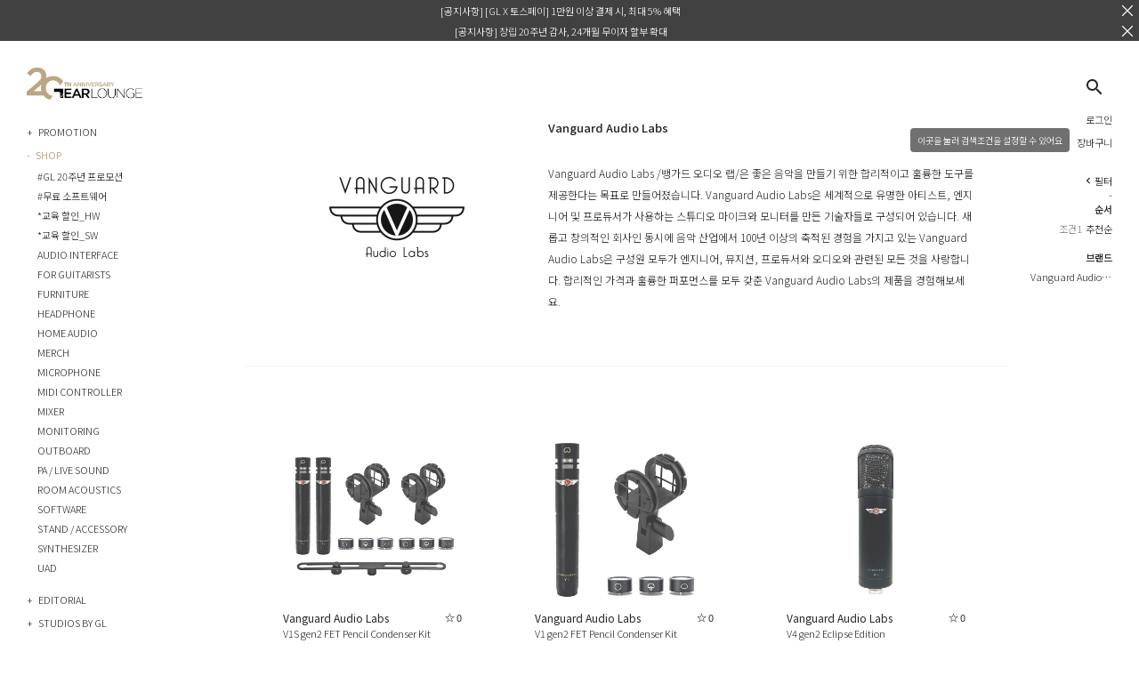

--- FILE ---
content_type: application/javascript; charset=UTF-8
request_url: https://gearlounge.com/353.852e7b46c20820d7.js
body_size: 1672
content:
"use strict";(self.webpackChunkgl_web=self.webpackChunkgl_web||[]).push([[353],{7353:(T,p,e)=>{e.r(p),e.d(p,{ProductIndexModule:()=>A,routes:()=>u});var r=e(6895),g=e(9818),m=e(1343),a=e(7237),h=e(4850),t=e(4650),l=e(1921);let x=(()=>{class n{constructor(o){this._apiService=o}resolve(o,i){return this._apiService.get("/api/public/shoppage").pipe((0,h.U)(d=>d.data))}static#t=this.\u0275fac=function(i){return new(i||n)(t.LFG(l.$U))};static#n=this.\u0275prov=t.Yz7({token:n,factory:n.\u0275fac})}return n})();var f=e(6870),v=e(655),C=e(8609),O=e(5702),P=e(8071);function M(n,s){if(1&n&&(t.TgZ(0,"p"),t._uU(1),t.qZA()),2&n){const o=t.oxw().$implicit;t.xp6(1),t.Oqu(o.desc)}}const y=function(){return{y:"25px",opacity:"0",duration:"200ms"}},Z=function(n){return{value:"*",params:n}};function _(n,s){if(1&n&&(t.TgZ(0,"div",9),t._UZ(1,"skfront-card-product",10),t.qZA()),2&n){const o=s.$implicit;t.Q6J("@animate",t.VKq(3,Z,t.DdM(2,y))),t.xp6(1),t.Q6J("product",o)}}const w=function(n){return{value:n}};function F(n,s){if(1&n&&(t.ynx(0),t.TgZ(1,"div",2)(2,"div",3)(3,"div",4)(4,"h5"),t._uU(5),t.qZA(),t.YNc(6,M,2,1,"p",5),t.qZA(),t.TgZ(7,"button",6),t._uU(8,"\ubaa8\ub4e0 \uc0c1\ud488"),t.qZA()(),t.TgZ(9,"div",7),t.YNc(10,_,2,5,"div",8),t.qZA()(),t.BQk()),2&n){const o=s.$implicit,i=t.oxw();t.xp6(5),t.Oqu(o.title),t.xp6(1),t.Q6J("ngIf",o.desc),t.xp6(3),t.Q6J("@animateStagger",t.VKq(4,w,i.sectionData.length)),t.xp6(1),t.Q6J("ngForOf",o.slots)}}class c{constructor(s,o,i,d){this._cdRef=s,this._router=o,this._activatedRoute=i,this._apiService=d,this.sectionData=[],this._activatedRoute.data.subscribe(D=>{this.sectionData=D.sectionData,0===this.sectionData.length&&this._router.navigate(["/shop/list"])})}ngOnInit(){}static#t=this.\u0275fac=function(o){return new(o||c)(t.Y36(t.sBO),t.Y36(a.F0),t.Y36(a.gz),t.Y36(l.$U))};static#n=this.\u0275cmp=t.Xpm({type:c,selectors:[["app-product-index"]],decls:2,vars:1,consts:[[1,"section-list"],[4,"ngFor","ngForOf"],[1,"section"],[1,"section-header","d-flex","flex-row","align-items-center","justify-content-between"],[1,"flex-grow-1"],[4,"ngIf"],["mat-button","","color","primary","routerLink","/shop/list",1,"gl-button","flex-shrink-0"],[1,"section-slot","d-flex","flex-row","flex-wrap"],["class","list-item",4,"ngFor","ngForOf"],[1,"list-item"],[1,"w-100",3,"product"]],template:function(o,i){1&o&&(t.TgZ(0,"div",0),t.YNc(1,F,11,6,"ng-container",1),t.qZA()),2&o&&(t.xp6(1),t.Q6J("ngForOf",i.sectionData))},dependencies:[r.sg,r.O5,a.rH,P.q,g.eB],styles:["[_nghost-%COMP%]{padding:30px 16px;min-height:100vh;display:block}@media screen and (max-width: 1279px){[_nghost-%COMP%]{padding:24px 16px}}@media screen and (max-width: 959px){[_nghost-%COMP%]{padding:0 12px}}@media screen and (max-width: 599px){[_nghost-%COMP%]{padding:0 4px}}.section-header[_ngcontent-%COMP%], .section-slot[_ngcontent-%COMP%]{margin:0 auto;max-width:1120px}.section-header[_ngcontent-%COMP%]{border-bottom:1px solid rgba(0,0,0,.5);padding:16px 6px 8px}.section-header[_ngcontent-%COMP%]   h5[_ngcontent-%COMP%]{margin:0;font-size:14px;line-height:15px;font-weight:400}.section-header[_ngcontent-%COMP%]   p[_ngcontent-%COMP%]{font-size:12px;margin:2px 0 0}.section-slot[_ngcontent-%COMP%]{margin:-10px auto 0}.section-slot[_ngcontent-%COMP%]   .list-item[_ngcontent-%COMP%]{padding:40px;flex:0 0 33%}@media screen and (max-width: 1279px){.section-slot[_ngcontent-%COMP%]{margin:0 -32px}.section-slot[_ngcontent-%COMP%]   .list-item[_ngcontent-%COMP%]{padding:32px}}@media screen and (max-width: 959px){.section-slot[_ngcontent-%COMP%]{margin:0 -24px}.section-slot[_ngcontent-%COMP%]   .list-item[_ngcontent-%COMP%]{padding:24px}}@media screen and (max-width: 599px){.section-slot[_ngcontent-%COMP%]{margin:16px 0}.section-slot[_ngcontent-%COMP%]   .list-item[_ngcontent-%COMP%]{flex:0 0 50%;padding:4px}}"],data:{animation:O.wg},changeDetection:0})}(0,v.gn)([(0,C.Ph)(n=>n.layout.screen)],c.prototype,"screen$",void 0);const u=[{path:"",component:c,resolve:{sectionData:x},data:{title:"Shop"}}];let A=(()=>{class n{static#t=this.\u0275fac=function(i){return new(i||n)};static#n=this.\u0275mod=t.oAB({type:n});static#o=this.\u0275inj=t.cJS({providers:[x],imports:[r.ez,a.Bz.forChild(u),m.UK,f.L,g.yu]})}return n})()}}]);

--- FILE ---
content_type: image/svg+xml
request_url: https://gearlounge.com/assets/icons/skcustom/icon_star_outline.svg
body_size: 775
content:
<?xml version="1.0" encoding="UTF-8"?>
<svg width="1400px" height="1400px" viewBox="0 0 1400 1400" version="1.1" xmlns="http://www.w3.org/2000/svg">
    <g id="Page-1" stroke="none" stroke-width="1" fill="none" fill-rule="evenodd">
        <g id="shutterstock_1366246760" transform="translate(-2200.000000, -420.000000)" fill="currentColor">
            <path
                d="M2900,649.717 L3020.675,1016.017 L3063.894,1016.193 L3406.339,1017.593 L3095.257,1245.555 L3212.935,1612.83 L2900,1387.417 L2587.066,1612.83 L2704.743,1245.555 L2393.661,1017.593 L2736.106,1016.193 L2779.325,1016.017 L2900,649.717 M2900,457.962 L2735.861,956.194 L2211.292,958.338 L2634.417,1268.405 L2474.355,1767.962 L2900,1461.363 L3325.645,1767.962 L3165.583,1268.405 L3588.708,958.338 L3064.139,956.194 L2900,457.962"
                id="Fill-4"></path>
        </g>
    </g>
</svg>


--- FILE ---
content_type: application/javascript; charset=UTF-8
request_url: https://gearlounge.com/common.3c766ba871e6db47.js
body_size: 8025
content:
"use strict";(self.webpackChunkgl_web=self.webpackChunkgl_web||[]).push([[592],{2511:(x,D,n)=>{n.d(D,{Z:()=>f});var t=n(4650),r=n(4006),h=n(5702),e=n(8646),A=n(6895),o=n(8455),i=n(74),s=n(9203),l=n(9818),_=n(3108);function g(m,O){if(1&m){const c=t.EpF();t.TgZ(0,"div",4),t.NdJ("click",function(){t.CHM(c);const P=t.oxw();return t.KtG(P.changeEditMode())}),t.TgZ(1,"a"),t._uU(2,"\uc218\uc815"),t.qZA()()}}function C(m,O){if(1&m){const c=t.EpF();t.TgZ(0,"div",4),t.NdJ("click",function(){t.CHM(c);const P=t.oxw();return t.KtG(P.save())}),t.TgZ(1,"a"),t._uU(2,"\uc800\uc7a5"),t.qZA()()}}function d(m,O){if(1&m){const c=t.EpF();t.TgZ(0,"div",4),t.NdJ("click",function(){t.CHM(c);const P=t.oxw();return t.KtG(P.changeViewMode())}),t.TgZ(1,"a"),t._uU(2,"\ucde8\uc18c"),t.qZA()()}}function u(m,O){if(1&m&&(t.TgZ(0,"div",13),t._uU(1),t.qZA()),2&m){const c=t.oxw(2);t.xp6(1),t.hij("\uac1c\uc778\ud1b5\uad00\uace0\uc720\ubd80\ud638: ",c.address.customsCode,"")}}function a(m,O){if(1&m&&(t.TgZ(0,"div")(1,"div",7),t._uU(2),t.qZA(),t.TgZ(3,"div",8),t._uU(4),t.qZA(),t.TgZ(5,"div",9),t._uU(6),t.qZA(),t.TgZ(7,"div",10)(8,"span",11),t._uU(9),t.qZA(),t.TgZ(10,"span"),t._uU(11),t.qZA()(),t.YNc(12,u,2,1,"div",12),t.qZA()),2&m){const c=t.oxw();t.xp6(2),t.AsE("",c.address.receiverName,", ",c.address.email,""),t.xp6(2),t.AsE("",c.address.zipCode," ",c.address.address,""),t.xp6(2),t.Oqu(c.address.address2),t.xp6(3),t.Oqu(c.address.phone),t.xp6(2),t.Oqu(c.address.phone2),t.xp6(1),t.Q6J("ngIf",c.address.customsCode)}}function p(m,O){if(1&m){const c=t.EpF();t.TgZ(0,"form",14)(1,"mat-form-field",15)(2,"mat-label"),t._uU(3,"\uc8fc\uc18c\uba85"),t.qZA(),t._UZ(4,"input",16),t.qZA(),t.TgZ(5,"mat-form-field",15)(6,"mat-label"),t._uU(7,"\uc218\ub839\uc778"),t.qZA(),t._UZ(8,"input",17),t.qZA(),t.TgZ(9,"div",18)(10,"mat-form-field",19)(11,"mat-label"),t._uU(12,"\uc8fc\uc18c"),t.qZA(),t._UZ(13,"input",20),t.qZA(),t.TgZ(14,"mat-form-field",21),t._UZ(15,"input",22),t.qZA(),t.TgZ(16,"button",23),t.NdJ("addressSelected",function(P){t.CHM(c);const E=t.oxw();return t.KtG(E.setAddress(P))}),t._uU(17,"\uc8fc\uc18c \uac80\uc0c9"),t.qZA()(),t.TgZ(18,"mat-form-field",24),t._UZ(19,"input",25),t.qZA(),t.TgZ(20,"div",18)(21,"mat-form-field",19)(22,"mat-label"),t._uU(23,"\uc5f0\ub77d\ucc98"),t.qZA(),t.TgZ(24,"input",26),t.NdJ("keyup",function(P){t.CHM(c);const E=t.oxw();return t.KtG(E.maskPhoneNumber("phone",P))}),t.qZA()(),t._UZ(25,"div",27),t.TgZ(26,"mat-form-field",19)(27,"mat-label"),t._uU(28,"\uc5f0\ub77d\ucc982"),t.qZA(),t.TgZ(29,"input",28),t.NdJ("keyup",function(P){t.CHM(c);const E=t.oxw();return t.KtG(E.maskPhoneNumber("phone2",P))}),t.qZA()()(),t.TgZ(30,"mat-form-field",15)(31,"mat-label"),t._uU(32,"\uc774\uba54\uc77c"),t.qZA(),t._UZ(33,"input",29),t.qZA(),t.TgZ(34,"mat-form-field",15)(35,"mat-label"),t._uU(36,"\uac1c\uc778\ud1b5\uad00\uace0\uc720\ubd80\ud638"),t.qZA(),t._UZ(37,"input",30),t.qZA(),t.TgZ(38,"div",31)(39,"mat-checkbox",32),t._uU(40,"\uae30\ubcf8 \ubc30\uc1a1 \uc8fc\uc18c\ub85c \uc120\ud0dd"),t.qZA()()()}if(2&m){const c=t.oxw();t.Q6J("formGroup",c.formGroup)}}let f=(()=>{class m{constructor(c,M){this._formBuilder=c,this._accountService=M,this.onSubmit=new t.vpe,this.mode="view",this.formGroup=this._formBuilder.group({title:["",[r.kI.required,r.kI.minLength(2),r.kI.maxLength(100)]],receiverName:["",[r.kI.required,r.kI.minLength(2),r.kI.maxLength(100)]],address:["",[r.kI.required]],address2:"",zipCode:["",[r.kI.required]],phone:["",[r.kI.required]],phone2:"",email:["",[r.kI.required,r.kI.email,r.kI.maxLength(200)]],isDefault:!1,customsCode:""})}ngOnInit(){}ngOnChanges(c){this.formGroup.reset(this.address)}setAddress(c){c&&(this.formGroup.get("zipCode").setValue(c.zipCode),this.formGroup.get("address").setValue(c.address))}maskPhoneNumber(c,M){const P=h.VP.maskPhoneNumberKR(M.target.value);this.formGroup.get(c).setValue(P)}changeEditMode(){this.mode="edit"}changeViewMode(){this.mode="view"}save(){this._accountService.updateAddress(this.address.id,this.formGroup.value).subscribe(c=>{this.address=c,this.changeEditMode(),this.requestRefresh()})}remove(){this._accountService.deleteAddress(this.address.id).subscribe(c=>{this.requestRefresh()})}requestRefresh(){this.onSubmit.emit()}static#t=this.\u0275fac=function(M){return new(M||m)(t.Y36(r.QS),t.Y36(e.Kw))};static#e=this.\u0275cmp=t.Xpm({type:m,selectors:[["skfront-card-address"]],inputs:{address:"address"},outputs:{onSubmit:"onSubmit"},features:[t.TTD],decls:12,vars:7,consts:[[1,"d-flex","flex-row","align-items-center","justify-content-between"],[1,"title"],[2,"margin-right","-0.375rem"],["class","btn",3,"click",4,"ngIf"],[1,"btn",3,"click"],[4,"ngIf"],[3,"formGroup",4,"ngIf"],[1,"receiverName"],[1,"address"],[1,"address2"],[1,"phone"],[2,"margin-right","24px"],["class","customsCode",4,"ngIf"],[1,"customsCode"],[3,"formGroup"],["appearance","outline","floatLabel","always",1,"w-100","gl-form-field","gl-form-field-nohint"],["matInput","","type","text","formControlName","title"],["matInput","","type","text","formControlName","receiverName"],[1,"d-flex","flex-row","align-items-center"],["appearance","outline","floatLabel","always",1,"gl-form-field","gl-form-field-nohint","flex-grow-1"],["matInput","","placeholder","\uc8fc\uc18c \uac80\uc0c9 \ubc84\ud2bc\uc744 \ub20c\ub7ec \uc8fc\uc18c \uc785\ub825","type","text","formControlName","address"],["appearance","outline","floatLabel","always",1,"gl-form-field","gl-form-field-nohint",2,"width","80px","margin-left","6px"],["matInput","","type","text","formControlName","zipCode"],["mat-button","","color","primary","skSearchAddress","",1,"gl-form-field-button","gl-form-field-button-nohint",3,"addressSelected"],["appearance","outline","floatLabel","always",1,"w-100","gl-form-field","gl-form-field-nolabel","gl-form-field-nohint",2,"padding-top","8px"],["matInput","","placeholder","\uc0c1\uc138 \uc8fc\uc18c \uc9c1\uc811 \uc785\ub825","type","text","formControlName","address2"],["matInput","","type","text","formControlName","phone",3,"keyup"],[2,"width","6px"],["matInput","","type","text","formControlName","phone2",3,"keyup"],["matInput","","type","text","formControlName","email"],["matInput","","type","text","formControlName","customsCode","placeholder","P\ub85c \uc2dc\uc791\ud558\ub294 13\uc790\ub9ac (\uc608: P012345678912)"],[1,"d-flex","flex-column",2,"padding","1em 0"],["color","primary","formControlName","isDefault",1,"gl-checkbox"]],template:function(M,P){1&M&&(t.TgZ(0,"div",0)(1,"div",1),t._uU(2),t.qZA(),t.TgZ(3,"div",2),t.YNc(4,g,3,0,"div",3),t.YNc(5,C,3,0,"div",3),t.YNc(6,d,3,0,"div",3),t.TgZ(7,"div",4),t.NdJ("click",function(){return P.remove()}),t.TgZ(8,"a"),t._uU(9,"\uc0ad\uc81c"),t.qZA()()()(),t.YNc(10,a,13,8,"div",5),t.YNc(11,p,41,1,"form",6)),2&M&&(t.xp6(2),t.AsE(" ",P.address.title," ",P.address.isDefault?"(\uae30\ubcf8)":""," "),t.xp6(2),t.Q6J("ngIf","view"===P.mode),t.xp6(1),t.Q6J("ngIf","edit"===P.mode),t.xp6(1),t.Q6J("ngIf","edit"===P.mode),t.xp6(4),t.Q6J("ngIf","view"===P.mode),t.xp6(1),t.Q6J("ngIf","edit"===P.mode))},dependencies:[A.O5,r._Y,r.Fj,r.JJ,r.JL,r.sg,r.u,o.v_,o.$V,i.FC,s.k0,l.eB,_.tv],styles:["[_nghost-%COMP%]{display:block;padding:32px 0}.btn[_ngcontent-%COMP%]{cursor:pointer}.btn[_ngcontent-%COMP%] > a[_ngcontent-%COMP%]{font-size:11px;font-weight:300;padding:.25em 0;border-radius:0;border-bottom:1px solid #000}.title[_ngcontent-%COMP%]{font-size:14px;font-weight:500;padding:16px 0}@media screen and (max-width: 959px){.title[_ngcontent-%COMP%]{padding:8px 0}}.receiverName[_ngcontent-%COMP%], .address[_ngcontent-%COMP%], .address2[_ngcontent-%COMP%], .phone[_ngcontent-%COMP%]{font-size:13px;line-height:20px;padding:.5em 0;font-weight:300}@media screen and (max-width: 959px){.receiverName[_ngcontent-%COMP%], .address[_ngcontent-%COMP%], .address2[_ngcontent-%COMP%], .phone[_ngcontent-%COMP%]{font-size:11px;padding:.25em 0}}@media screen and (max-width: 959px){.address[_ngcontent-%COMP%]{padding-bottom:0}}@media screen and (max-width: 959px){.address2[_ngcontent-%COMP%]{padding-top:0}}@media screen and (max-width: 959px){.phone[_ngcontent-%COMP%]{padding-top:.75em}}.receiverName[_ngcontent-%COMP%]{padding-top:20px}@media screen and (max-width: 959px){.receiverName[_ngcontent-%COMP%]{padding-bottom:.5em}}"],changeDetection:0})}return m})()},7850:(x,D,n)=>{n.d(D,{t:()=>C});var t=n(4650),r=n(1481),h=n(7237),e=n(7392),A=n(3011),o=n(8646),i=n(6895),s=n(8437),l=n(5702);function _(d,u){if(1&d&&(t.ynx(0),t._UZ(1,"sk-image",6),t.BQk()),2&d){const a=t.oxw();t.xp6(1),t.Q6J("skfile",a.document.image)("option",a.imageOptions)}}function g(d,u){if(1&d&&(t.ynx(0),t._UZ(1,"sk-image",6),t.BQk()),2&d){const a=t.oxw();t.xp6(1),t.Q6J("skfile",a.document.imageAlt)("option",a.imageOptions)}}let C=(()=>{class d{constructor(a,p,f,m,O,c){this._sanitizer=a,this._router=p,this._iconRegistry=f,this._cdRef=m,this._toastService=O,this._productService=c,this.mode=1,this.imageOptions={width:600,height:600,previewColor:"#2B2B2B"}}ngOnInit(){this.imageOptions.width=this.imageOptions.width*this.mode}static#t=this.\u0275fac=function(p){return new(p||d)(t.Y36(r.H7),t.Y36(h.F0),t.Y36(e.jv),t.Y36(t.sBO),t.Y36(A.H),t.Y36(o.DC))};static#e=this.\u0275cmp=t.Xpm({type:d,selectors:[["skfront-card-studio"]],inputs:{document:"document",mode:"mode"},decls:11,vars:8,consts:[[1,"card-studio",3,"routerLink"],[4,"ngIf"],[1,"card-text","d-flex","flex-column","justify-content-end"],[1,"date"],[1,"category"],[1,"title"],[3,"skfile","option"]],template:function(p,f){1&p&&(t.TgZ(0,"div",0),t.YNc(1,_,2,2,"ng-container",1),t.YNc(2,g,2,2,"ng-container",1),t.TgZ(3,"div",2)(4,"p",3),t._uU(5),t.ALo(6,"skDate"),t.TgZ(7,"span",4),t._uU(8),t.qZA()(),t.TgZ(9,"p",5),t._uU(10),t.qZA()()()),2&p&&(t.Q6J("routerLink","/studio/"+f.document.url),t.xp6(1),t.Q6J("ngIf",1===f.mode||!(null!=f.document.imageAlt&&f.document.imageAlt.id)),t.xp6(1),t.Q6J("ngIf",f.mode>1&&(null==f.document.imageAlt?null:f.document.imageAlt.id)),t.xp6(3),t.hij("",t.lcZ(6,6,f.document.createdDate)," "),t.xp6(3),t.Oqu(null==f.document.category?null:f.document.category.title),t.xp6(2),t.Oqu(f.document.title))},dependencies:[i.O5,s.Q,h.rH,l.Py],styles:["[_nghost-%COMP%] > *[_ngcontent-%COMP%]{cursor:pointer!important}.card-studio[_ngcontent-%COMP%]{position:relative;background-color:#2b2b2b}.card-studio[_ngcontent-%COMP%]   sk-image[_ngcontent-%COMP%]  img{filter:grayscale(1);transition:all .3s ease-in-out}.card-studio[_ngcontent-%COMP%]:hover   sk-image[_ngcontent-%COMP%]  img{filter:none}.card-text[_ngcontent-%COMP%]{transition:all .3s ease-in-out;padding:0 15px 15px;position:absolute;width:100%;height:100%;inset:0;background:linear-gradient(180deg,rgba(0,0,0,0) 63%,rgba(0,0,0,.5) 100%)}p[_ngcontent-%COMP%]{transition:all .3s ease-in-out;margin:0;color:#fff}p.date[_ngcontent-%COMP%]{padding-top:10px;font-size:11px;font-weight:300}p.date[_ngcontent-%COMP%]   .category[_ngcontent-%COMP%]{font-weight:400;text-transform:uppercase}@media screen and (max-width: 599px){p.date[_ngcontent-%COMP%]{font-size:10px}}p.title[_ngcontent-%COMP%]{padding-top:.5em;font-size:16px;font-weight:500;line-height:24px}@media screen and (max-width: 599px){p.title[_ngcontent-%COMP%]{font-size:13px;line-height:16px}}"],changeDetection:0})}return d})()},3236:(x,D,n)=>{n.d(D,{e:()=>i});var t=n(6895),r=n(7392),h=n(7237),e=n(5702),A=n(8437),o=n(4650);let i=(()=>{class s{static#t=this.\u0275fac=function(g){return new(g||s)};static#e=this.\u0275mod=o.oAB({type:s});static#n=this.\u0275inj=o.cJS({imports:[t.ez,A.e,r.Ps,h.Bz,e.mK]})}return s})()},708:(x,D,n)=>{n.d(D,{F:()=>h});var t=n(4650),r=n(4006);let h=(()=>{class e{constructor(o){this.cdRef=o,this.amount=1}increaseAmount(){this.amount<999&&this.amount++,this.emitChanges()}decreaseAmount(){this.amount>1&&(this.amount--,this.emitChanges())}registerOnChange(o){this.onChange=o}registerOnTouched(o){}setDisabledState(o){}writeValue(o){this.amount=o,this.cdRef.markForCheck()}inputChanged(o){this.writeValue(Number(o.target.value)),this.emitChanges()}emitChanges(){this.onChange(this.amount)}inputKeydown(o){Number(o.target.value+o.key)>999&&(this.writeValue(999),o.preventDefault())}static#t=this.\u0275fac=function(i){return new(i||e)(t.Y36(t.sBO))};static#e=this.\u0275cmp=t.Xpm({type:e,selectors:[["skfront-input-amount"]],features:[t._Bn([{provide:r.JU,useExisting:(0,t.Gpc)(()=>e),multi:!0}])],decls:6,vars:1,consts:[[1,"d-flex","flex-row","align-items-center"],["matRipple","",1,"btn-amount",3,"click"],["type","number",1,"amount-indicator",3,"value","keydown","change","blur"]],template:function(i,s){1&i&&(t.TgZ(0,"div",0)(1,"div",1),t.NdJ("click",function(){return s.decreaseAmount()}),t._uU(2,"\ufe63"),t.qZA(),t.TgZ(3,"input",2),t.NdJ("keydown",function(_){return s.inputKeydown(_)})("change",function(_){return s.inputChanged(_)})("blur",function(_){return s.inputChanged(_)}),t.qZA(),t.TgZ(4,"div",1),t.NdJ("click",function(){return s.increaseAmount()}),t._uU(5,"+"),t.qZA()()),2&i&&(t.xp6(3),t.Q6J("value",s.amount))},styles:["input[type=number][_ngcontent-%COMP%]{-moz-appearance:textfield}input[_ngcontent-%COMP%]::-webkit-outer-spin-button, input[_ngcontent-%COMP%]::-webkit-inner-spin-button{-webkit-appearance:none}[_nghost-%COMP%]{display:inline-block}[_nghost-%COMP%]   .btn-amount[_ngcontent-%COMP%]{-webkit-user-select:none;user-select:none;cursor:pointer;position:relative;overflow:hidden;text-align:center;font-size:16px;font-weight:400;min-width:24px;height:20px;line-height:20px;padding:0 4px}[_nghost-%COMP%]   .amount-indicator[_ngcontent-%COMP%]{border:none;text-align:center;min-width:32px;background:transparent;width:36px;font-size:12px;line-height:20px}.small[_nghost-%COMP%]   .btn-amount[_ngcontent-%COMP%]{font-size:14px;font-weight:300;min-width:20px;min-height:20px;line-height:20px;padding:0}.small[_nghost-%COMP%]   .amount-indicator[_ngcontent-%COMP%]{border:none;text-align:center;min-width:20px;background:transparent;width:20px;font-size:10px;line-height:24px}"],changeDetection:0})}return e})()},4210:(x,D,n)=>{n.d(D,{j:()=>e});var t=n(6895),r=n(7392),h=n(4650);let e=(()=>{class A{static#t=this.\u0275fac=function(s){return new(s||A)};static#e=this.\u0275mod=h.oAB({type:A});static#n=this.\u0275inj=h.cJS({imports:[t.ez,r.Ps]})}return A})()},1228:(x,D,n)=>{n.d(D,{Q:()=>_});var t=n(655),r=n(9095),h=n(8609),e=n(4650),A=n(4006),o=n(6895),i=n(9818);function s(g,C){1&g&&(e.TgZ(0,"li",3),e._uU(1,"\ub124\uc774\ubc84\ud398\uc774 \uacb0\uc81c\uc2dc "),e.TgZ(2,"strong"),e._uU(3,"\uc7a5\uae30 \ubb34\uc774\uc790\ud560\ubd80"),e.qZA(),e._uU(4,"\ub294 \uc9c0\uc6d0\ub418\uc9c0 \uc54a\uc2b5\ub2c8\ub2e4."),e.qZA())}class l{constructor(C,d,u,a){this.data=C,this.dialogRef=d,this._cdRef=u,this._formBuilder=a,this.quotaFree=!1,this.quotaFree=C.quotaFree||!1}static#t=this.\u0275fac=function(d){return new(d||l)(e.Y36(r.eJ),e.Y36(r.hV),e.Y36(e.sBO),e.Y36(A.QS))};static#e=this.\u0275cmp=e.Xpm({type:l,selectors:[["skfront-npay-confirm"]],decls:33,vars:1,consts:[[1,"sk-perfect-scrollbar"],[1,"guide-top"],["style","color: red",4,"ngIf"],[2,"color","red"],[1,"guide-bottom"],[1,"justify-content-end"],["mat-stroked-button","","color","primary","mat-dialog-close","",1,"gl-button",2,"margin-right","4px"],["mat-flat-button","","color","primary","mat-dialog-close","true",1,"gl-button"]],template:function(d,u){1&d&&(e.TgZ(0,"mat-dialog-content",0)(1,"div",1),e._uU(2," \ub124\uc774\ubc84\ud398\uc774 \uacb0\uc81c\uc2dc \uc544\ub798 \uc8fc\uc758 \uc0ac\ud56d\uc744 \ud655\uc778\ud574 \uc8fc\uc138\uc694. "),e.qZA(),e.TgZ(3,"ol"),e.YNc(4,s,5,0,"li",2),e.TgZ(5,"li"),e._uU(6,"\uc77c\ubd80 "),e.TgZ(7,"strong"),e._uU(8,"\ud504\ub85c\ubaa8\uc158"),e.qZA(),e._uU(9," \ubc0f "),e.TgZ(10,"strong"),e._uU(11,"\ud560\uc778\ucf54\ub4dc"),e.qZA(),e._uU(12," \uc0ac\uc6a9\uc740 \uc81c\ud55c\ub429\ub2c8\ub2e4."),e.qZA(),e.TgZ(13,"li")(14,"strong"),e._uU(15,"\uae30\uc5b4\ub77c\uc6b4\uc9c0 \ud3ec\uc778\ud2b8"),e.qZA(),e._uU(16,"\uc758 \uc801\ub9bd\uacfc \uc0ac\uc6a9\uc740 \ubd88\uac00\ub2a5 \ud569\ub2c8\ub2e4."),e.qZA(),e.TgZ(17,"li",3)(18,"strong"),e._uU(19,"\ubc30\uc1a1\ucd94\uc801"),e.qZA(),e._uU(20," \ubc0f "),e.TgZ(21,"strong"),e._uU(22,"\uc8fc\ubb38\ub0b4\uc5ed \uad00\ub9ac"),e.qZA(),e._uU(23,"\ub294 \ub124\uc774\ubc84 \uc1fc\ud551\uc5d0\uc11c\ub9cc \ud655\uc778 \uac00\ub2a5\ud569\ub2c8\ub2e4."),e.qZA(),e.TgZ(24,"li"),e._uU(25,"\uc218\ub839\ubc29\uc2dd(\ud035, \ucc29\ubd88, \ubc29\ubb38\uc218\ub839)\uc740 \ub124\uc774\ubc84\ud398\uc774\uc5d0\uc11c \uc9c0\uc6d0\ud558\uc9c0 \uc54a\uc2b5\ub2c8\ub2e4."),e.qZA()(),e.TgZ(26,"div",4),e._uU(27," \ud655\uc778\uc744 \ub204\ub974\uc2dc\uba74, \uc8fc\uc758 \uc0ac\ud56d\uc5d0 \ub3d9\uc758\ud55c \uac83\uc73c\ub85c \uac04\uc8fc\ud558\uace0, \ub124\uc774\ubc84\ud398\uc774 \uacb0\uc81c\uac00 \uc9c4\ud589\ub429\ub2c8\ub2e4. "),e.qZA()(),e.TgZ(28,"mat-dialog-actions",5)(29,"button",6),e._uU(30,"\ucde8\uc18c"),e.qZA(),e.TgZ(31,"button",7),e._uU(32,"\ud655\uc778"),e.qZA()()),2&d&&(e.xp6(4),e.Q6J("ngIf",u.quotaFree))},dependencies:[o.O5,r.aO,r.Rb,r.ev,i.eB],styles:["[_nghost-%COMP%]{display:block;font-size:11px}strong[_ngcontent-%COMP%]{font-weight:400}.guide-top[_ngcontent-%COMP%]{font-size:12px;font-weight:400;padding-bottom:12px}.guide-bottom[_ngcontent-%COMP%]{font-size:11px;font-weight:400}ol[_ngcontent-%COMP%]{padding-left:14px}"],changeDetection:0})}(0,t.gn)([(0,h.Ph)(g=>g.auth.currentUser)],l.prototype,"currentUser$",void 0);let _=(()=>{class g{constructor(d){this._dialog=d}open(d){return this._dialog.open(l,{closeOnNavigation:!1,disableClose:!0,data:{...d}}).afterClosed()}static#t=this.\u0275fac=function(u){return new(u||g)(e.LFG(r.on))};static#e=this.\u0275prov=e.Yz7({token:g,factory:g.\u0275fac,providedIn:"root"})}return g})()},6989:(x,D,n)=>{n.d(D,{a:()=>g});var t=n(4650),r=n(1481),h=n(7392),e=n(6895),A=n(7237),o=n(2542);const i=function(){return[]},s=function(C){return{pageIndex:C}};function l(C,d){if(1&C&&(t.TgZ(0,"li",12)(1,"a",2),t._uU(2),t.qZA()()),2&C){const u=d.$implicit,a=t.oxw();t.ekj("active",a.current==u),t.xp6(1),t.Q6J("routerLink",t.DdM(5,i))("queryParams",a.getQueryParam(t.VKq(6,s,u))),t.xp6(1),t.Oqu(u+1)}}const _=function(){return{pageIndex:0}};let g=(()=>{class C{constructor(u,a){this._sanitizer=u,this._iconRegistry=a,this._current=0,this.max=0,this.baseParam={},this.numberArr=[0],this._iconRegistry.addSvgIcon("icon_arrow_left",this._sanitizer.bypassSecurityTrustResourceUrl("/assets/icons/skcustom/icon_arrow_left.svg")),this._iconRegistry.addSvgIcon("icon_arrow_right",this._sanitizer.bypassSecurityTrustResourceUrl("/assets/icons/skcustom/icon_arrow_right.svg")),this._iconRegistry.addSvgIcon("icon_arrow_left_double",this._sanitizer.bypassSecurityTrustResourceUrl("/assets/icons/skcustom/icon_arrow_left_double.svg")),this._iconRegistry.addSvgIcon("icon_arrow_right_double",this._sanitizer.bypassSecurityTrustResourceUrl("/assets/icons/skcustom/icon_arrow_right_double.svg"))}get current(){return this._current}set current(u){this._current=Number(u)}ngOnInit(){}ngOnChanges(u){this.numberArr=Array.from(Array(Math.min(7,this.max)).keys()).map(a=>this.current<4?a:this.max-this.current<4?a+(this.max-Math.min(7,this.max)):a+this.current-3)}getQueryParam(u){return Object.assign({},this.baseParam,u)}hasPrevious(){return this.current-1>=0}hasNext(){return this.current+1<this.max}isFirst(){return 0===this.current}isLast(){return this.current===this.max-1}static#t=this.\u0275fac=function(a){return new(a||C)(t.Y36(r.H7),t.Y36(h.jv))};static#e=this.\u0275cmp=t.Xpm({type:C,selectors:[["skfront-paginator"]],inputs:{current:"current",max:"max",baseParam:"baseParam"},features:[t.TTD],decls:19,vars:28,consts:[[1,"pagination","justify-content-center"],["matTooltip","First Page",1,"page-item"],[1,"page-link",3,"routerLink","queryParams"],[1,"icon-wrapper"],["svgIcon","icon_arrow_left_double"],["matTooltip","Prev Page",1,"page-item",2,"margin-right","8px"],["svgIcon","icon_arrow_left"],["class","page-item",3,"active",4,"ngFor","ngForOf"],["matTooltip","Next Page",1,"page-item",2,"margin-left","8px"],["svgIcon","icon_arrow_right"],["matTooltip","Last Page",1,"page-item"],["svgIcon","icon_arrow_right_double"],[1,"page-item"]],template:function(a,p){1&a&&(t.TgZ(0,"nav")(1,"ul",0)(2,"li",1)(3,"a",2)(4,"div",3),t._UZ(5,"mat-icon",4),t.qZA()()(),t.TgZ(6,"li",5)(7,"a",2)(8,"div",3),t._UZ(9,"mat-icon",6),t.qZA()()(),t.YNc(10,l,3,8,"li",7),t.TgZ(11,"li",8)(12,"a",2)(13,"div",3),t._UZ(14,"mat-icon",9),t.qZA()()(),t.TgZ(15,"li",10)(16,"a",2)(17,"div",3),t._UZ(18,"mat-icon",11),t.qZA()()()()()),2&a&&(t.xp6(2),t.ekj("disabled",p.isFirst()),t.xp6(1),t.Q6J("routerLink",t.DdM(17,i))("queryParams",p.getQueryParam(t.DdM(18,_))),t.xp6(3),t.ekj("disabled",!p.hasPrevious()),t.xp6(1),t.Q6J("routerLink",t.DdM(19,i))("queryParams",p.getQueryParam(t.VKq(20,s,p.current-1))),t.xp6(3),t.Q6J("ngForOf",p.numberArr),t.xp6(1),t.ekj("disabled",!p.hasNext()),t.xp6(1),t.Q6J("routerLink",t.DdM(22,i))("queryParams",p.getQueryParam(t.VKq(23,s,p.current-1+2))),t.xp6(3),t.ekj("disabled",p.isLast()),t.xp6(1),t.Q6J("routerLink",t.DdM(25,i))("queryParams",p.getQueryParam(t.VKq(26,s,p.max-1))))},dependencies:[e.sg,A.rH,h.Hw,o.Kd],styles:["[_nghost-%COMP%]{display:block;width:100%;margin:auto}.icon-wrapper[_ngcontent-%COMP%]{padding:1px 0 0}.mat-icon[_ngcontent-%COMP%]{font-size:12px;width:12px;height:12px;line-height:12px}.pagination[_ngcontent-%COMP%]{border-radius:0}.pagination[_ngcontent-%COMP%]   .page-link[_ngcontent-%COMP%]{color:#000000bf;border:none}.pagination[_ngcontent-%COMP%]   .page-link[_ngcontent-%COMP%]:focus{box-shadow:none}.pagination[_ngcontent-%COMP%]   .page-link[_ngcontent-%COMP%]:hover{background:rgba(0,0,0,.05)}.pagination[_ngcontent-%COMP%]   .page-item.disabled[_ngcontent-%COMP%]   .page-link[_ngcontent-%COMP%]{opacity:.25}.pagination[_ngcontent-%COMP%]   .page-item.active[_ngcontent-%COMP%]   .page-link[_ngcontent-%COMP%]{color:#000;font-weight:500;background:transparent}"],changeDetection:0})}return C})()},7816:(x,D,n)=>{n.d(D,{u:()=>o});var t=n(6895),r=n(7392),h=n(2542),e=n(7237),A=n(4650);let o=(()=>{class i{static#t=this.\u0275fac=function(_){return new(_||i)};static#e=this.\u0275mod=A.oAB({type:i});static#n=this.\u0275inj=A.cJS({imports:[t.ez,e.Bz,r.Ps,h.AA]})}return i})()},9210:(x,D,n)=>{n.d(D,{M:()=>u});var t=n(4650),r=n(720),h=n(5702),e=n(8646),A=n(1481),o=n(6895),i=n(1343),s=n(6667);const l=function(){return{opacity:"0",duration:"500ms"}},_=function(a){return{value:"*",params:a}};function g(a,p){if(1&a&&t._UZ(0,"div",3),2&a){const f=t.oxw();t.Q6J("innerHTML",f.content,t.oJD)("@animate",t.VKq(3,_,t.DdM(2,l)))}}function C(a,p){1&a&&(t.TgZ(0,"div",4),t._UZ(1,"mat-progress-spinner",5),t.qZA()),2&a&&(t.xp6(1),t.Q6J("diameter",36))}const d=function(){return{opacity:"0",duration:"300ms"}};let u=(()=>{class a{constructor(f,m,O,c){this.rightSidebarRef=f,this._configService=m,this._cdRef=O,this._sanitizer=c,this.pending=!0}ngOnInit(){this._configService.getConfig("shipping-shipping-policy","").subscribe(f=>{this._content=f,this.pending=!1,this._cdRef.markForCheck()})}get content(){return this._sanitizer.bypassSecurityTrustHtml(this._content)}static#t=this.\u0275fac=function(m){return new(m||a)(t.Y36((0,t.Gpc)(()=>r.km)),t.Y36(e.oB),t.Y36(t.sBO),t.Y36(A.H7))};static#e=this.\u0275cmp=t.Xpm({type:a,selectors:[["app-sidebar-shipping-policy"]],decls:4,vars:7,consts:[[3,"rightSidebarRef"],["class","sk-custom fr-view",3,"innerHTML",4,"ngIf"],["style","padding: 40px 0; text-align: center; display: flex; flex-direction: row; align-items: center; justify-content: center",4,"ngIf"],[1,"sk-custom","fr-view",3,"innerHTML"],[2,"padding","40px 0","text-align","center","display","flex","flex-direction","row","align-items","center","justify-content","center"],["mode","indeterminate",3,"diameter"]],template:function(m,O){1&m&&(t.TgZ(0,"app-sidebar-common-header",0),t._uU(1,"\ubc30\uc1a1 \ubc0f \ubc18\ud488 \uc548\ub0b4"),t.qZA(),t.YNc(2,g,1,5,"div",1),t.YNc(3,C,2,1,"div",2)),2&m&&(t.Q6J("rightSidebarRef",O.rightSidebarRef)("@animate",t.VKq(5,_,t.DdM(4,d))),t.xp6(2),t.Q6J("ngIf",!O.pending),t.xp6(1),t.Q6J("ngIf",O.pending))},dependencies:[o.O5,i.sN,s.o],styles:["[_nghost-%COMP%]{display:block;height:100%;max-height:100%;width:420px;padding:0 16px}@media screen and (max-width: 959px){[_nghost-%COMP%]{width:90vw}}"],data:{animation:h.wg},changeDetection:0})}return a})()},5657:(x,D,n)=>{n.d(D,{N:()=>h});var t=n(4650),r=n(6895);let h=(()=>{class e{constructor(o,i){this.document=o,this.platformId=i,this.documentIsAccessible=(0,r.NF)(this.platformId)}static getCookieRegExp(o){const i=o.replace(/([\[\]\{\}\(\)\|\=\;\+\?\,\.\*\^\$])/gi,"\\$1");return new RegExp("(?:^"+i+"|;\\s*"+i+")=(.*?)(?:;|$)","g")}static safeDecodeURIComponent(o){try{return decodeURIComponent(o)}catch{return o}}check(o){return!!this.documentIsAccessible&&(o=encodeURIComponent(o),e.getCookieRegExp(o).test(this.document.cookie))}get(o){if(this.documentIsAccessible&&this.check(o)){o=encodeURIComponent(o);const s=e.getCookieRegExp(o).exec(this.document.cookie);return s[1]?e.safeDecodeURIComponent(s[1]):""}return""}getAll(){if(!this.documentIsAccessible)return{};const o={},i=this.document;return i.cookie&&""!==i.cookie&&i.cookie.split(";").forEach(s=>{const[l,_]=s.split("=");o[e.safeDecodeURIComponent(l.replace(/^ /,""))]=e.safeDecodeURIComponent(_)}),o}set(o,i,s,l,_,g,C){if(!this.documentIsAccessible)return;if("number"==typeof s||s instanceof Date||l||_||g||C)return void this.set(o,i,{expires:s,path:l,domain:_,secure:g,sameSite:C||"Lax"});let d=encodeURIComponent(o)+"="+encodeURIComponent(i)+";";const u=s||{};u.expires&&(d+="number"==typeof u.expires?"expires="+new Date((new Date).getTime()+1e3*u.expires*60*60*24).toUTCString()+";":"expires="+u.expires.toUTCString()+";"),u.path&&(d+="path="+u.path+";"),u.domain&&(d+="domain="+u.domain+";"),!1===u.secure&&"None"===u.sameSite&&(u.secure=!0,console.warn(`[ngx-cookie-service] Cookie ${o} was forced with secure flag because sameSite=None.More details : https://github.com/stevermeister/ngx-cookie-service/issues/86#issuecomment-597720130`)),u.secure&&(d+="secure;"),u.sameSite||(u.sameSite="Lax"),d+="sameSite="+u.sameSite+";",this.document.cookie=d}delete(o,i,s,l,_="Lax"){this.documentIsAccessible&&this.set(o,"",{expires:new Date("Thu, 01 Jan 1970 00:00:01 GMT"),path:i,domain:s,secure:l,sameSite:_})}deleteAll(o,i,s,l="Lax"){if(!this.documentIsAccessible)return;const _=this.getAll();for(const g in _)_.hasOwnProperty(g)&&this.delete(g,o,i,s,l)}}return e.\u0275fac=function(o){return new(o||e)(t.LFG(r.K0),t.LFG(t.Lbi))},e.\u0275prov=t.Yz7({token:e,factory:e.\u0275fac,providedIn:"root"}),e})()}}]);

--- FILE ---
content_type: application/javascript; charset=UTF-8
request_url: https://gearlounge.com/runtime.f4b774ac6b182965.js
body_size: 1990
content:
(()=>{"use strict";var e,g={},v={};function r(e){var o=v[e];if(void 0!==o)return o.exports;var t=v[e]={id:e,loaded:!1,exports:{}};return g[e].call(t.exports,t,t.exports,r),t.loaded=!0,t.exports}r.m=g,e=[],r.O=(o,t,f,d)=>{if(!t){var a=1/0;for(n=0;n<e.length;n++){for(var[t,f,d]=e[n],l=!0,i=0;i<t.length;i++)(!1&d||a>=d)&&Object.keys(r.O).every(p=>r.O[p](t[i]))?t.splice(i--,1):(l=!1,d<a&&(a=d));if(l){e.splice(n--,1);var b=f();void 0!==b&&(o=b)}}return o}d=d||0;for(var n=e.length;n>0&&e[n-1][2]>d;n--)e[n]=e[n-1];e[n]=[t,f,d]},(()=>{var o,e=Object.getPrototypeOf?t=>Object.getPrototypeOf(t):t=>t.__proto__;r.t=function(t,f){if(1&f&&(t=this(t)),8&f||"object"==typeof t&&t&&(4&f&&t.__esModule||16&f&&"function"==typeof t.then))return t;var d=Object.create(null);r.r(d);var n={};o=o||[null,e({}),e([]),e(e)];for(var a=2&f&&t;"object"==typeof a&&!~o.indexOf(a);a=e(a))Object.getOwnPropertyNames(a).forEach(l=>n[l]=()=>t[l]);return n.default=()=>t,r.d(d,n),d}})(),r.d=(e,o)=>{for(var t in o)r.o(o,t)&&!r.o(e,t)&&Object.defineProperty(e,t,{enumerable:!0,get:o[t]})},r.f={},r.e=e=>Promise.all(Object.keys(r.f).reduce((o,t)=>(r.f[t](e,o),o),[])),r.u=e=>(592===e?"common":e)+"."+{15:"3dd657af1bdb606b",47:"90df88e75119e0de",142:"a269ba09459946e3",233:"3b2ec4f7363da51b",252:"0323f79ac6b3b7af",283:"05724732373e3936",298:"691c668ec14e03e1",340:"3df0e21d745badea",353:"852e7b46c20820d7",359:"e7ea6d62706928a4",366:"f933beacd3340163",404:"012d9d7a6319e058",451:"a79cb374c60bc266",508:"20abd4a8b9a65049",564:"164f37a2c134810a",573:"6dae8917c32ddb89",592:"3c766ba871e6db47",619:"821b4ac6440cdb10",732:"e58f3afe49cfc6d1",791:"8d9abef5b79c4023",932:"a8fa18fd32265b94",951:"45f3c42f49667df7",957:"64beecd7ae60e897",968:"d6a66fcd0188e3f0"}[e]+".js",r.miniCssF=e=>{},r.o=(e,o)=>Object.prototype.hasOwnProperty.call(e,o),(()=>{var e={},o="gl-web:";r.l=(t,f,d,n)=>{if(e[t])e[t].push(f);else{var a,l;if(void 0!==d)for(var i=document.getElementsByTagName("script"),b=0;b<i.length;b++){var c=i[b];if(c.getAttribute("src")==t||c.getAttribute("data-webpack")==o+d){a=c;break}}a||(l=!0,(a=document.createElement("script")).type="module",a.charset="utf-8",a.timeout=120,r.nc&&a.setAttribute("nonce",r.nc),a.setAttribute("data-webpack",o+d),a.src=r.tu(t)),e[t]=[f];var s=(_,p)=>{a.onerror=a.onload=null,clearTimeout(u);var m=e[t];if(delete e[t],a.parentNode&&a.parentNode.removeChild(a),m&&m.forEach(h=>h(p)),_)return _(p)},u=setTimeout(s.bind(null,void 0,{type:"timeout",target:a}),12e4);a.onerror=s.bind(null,a.onerror),a.onload=s.bind(null,a.onload),l&&document.head.appendChild(a)}}})(),r.r=e=>{typeof Symbol<"u"&&Symbol.toStringTag&&Object.defineProperty(e,Symbol.toStringTag,{value:"Module"}),Object.defineProperty(e,"__esModule",{value:!0})},r.nmd=e=>(e.paths=[],e.children||(e.children=[]),e),(()=>{var e;r.tt=()=>(void 0===e&&(e={createScriptURL:o=>o},typeof trustedTypes<"u"&&trustedTypes.createPolicy&&(e=trustedTypes.createPolicy("angular#bundler",e))),e)})(),r.tu=e=>r.tt().createScriptURL(e),r.p="",(()=>{var e={666:0};r.f.j=(f,d)=>{var n=r.o(e,f)?e[f]:void 0;if(0!==n)if(n)d.push(n[2]);else if(666!=f){var a=new Promise((c,s)=>n=e[f]=[c,s]);d.push(n[2]=a);var l=r.p+r.u(f),i=new Error;r.l(l,c=>{if(r.o(e,f)&&(0!==(n=e[f])&&(e[f]=void 0),n)){var s=c&&("load"===c.type?"missing":c.type),u=c&&c.target&&c.target.src;i.message="Loading chunk "+f+" failed.\n("+s+": "+u+")",i.name="ChunkLoadError",i.type=s,i.request=u,n[1](i)}},"chunk-"+f,f)}else e[f]=0},r.O.j=f=>0===e[f];var o=(f,d)=>{var i,b,[n,a,l]=d,c=0;if(n.some(u=>0!==e[u])){for(i in a)r.o(a,i)&&(r.m[i]=a[i]);if(l)var s=l(r)}for(f&&f(d);c<n.length;c++)r.o(e,b=n[c])&&e[b]&&e[b][0](),e[b]=0;return r.O(s)},t=self.webpackChunkgl_web=self.webpackChunkgl_web||[];t.forEach(o.bind(null,0)),t.push=o.bind(null,t.push.bind(t))})()})();

--- FILE ---
content_type: application/javascript; charset=UTF-8
request_url: https://gearlounge.com/scripts.3f848bbb6bb1f618.js
body_size: 2470
content:
window.fp_dragAndMoveExtension=function(){var e=this,c=window.fp_utils,P=window.fullpage_api,a=c.$,U=P.getFullpageData(),t=U.options,l=U.internals,O=".fullpage-wrapper",Z=".active",L=".fp-section",m=L+Z,y=".fp-slide"+Z,R=".fp-slides",W=".fp-slidesContainer";e.isGrabbing=!1,e.isAnimating=!1;var nn,f,en,T,I,s,D,C,N,S=0,h=null,v=null,_=0,Y=0,mn=.01,on=.85,w=0,g=0,x=0,F=0,V=0,X=0,i=e.isMouseDown=!1,$=0,j=!1,tn=c.css,J=c.trigger,G=c.prev,H=c.next,K=c.closest,p=l.getMSPointer();function rn(){e.isAnimating&&(function(){var n,o;i?(n=l.getDestinationPosition(v),o=w):null!=v&&(n=v.offsetLeft,o=g),an((null!=v?-1*n-o:0)*mn),nn=i?w<x?"up":x<w?"down":"none":g<F?"left":F<g?"right":"none",e.isGrabbing&&an(i?x-w-_:F-g-Y);var r,u=i?w:g;!e.isGrabbing&&u<0&&l.scrollHandler(),i?(w+=_*=on,J(s,"onScroll")):g+=Y*=on,e.isGrabbing||e.isMouseDown||(r=u,Math.round(100*(i?w:g))==Math.round(100*r)&&S++,2<S&&(e.isAnimating=!1))}(),function(){var n=i?s:a(W,f)[0];if(null!=n)if(t.css3&&(!i||i&&t.autoScrolling&&!t.scrollBar)){var o=i?"translate3d(0px, "+Math.round(w)+"px, 0px)":"translate3d("+Math.round(g)+"px, 0px, 0px)";tn(n,l.getTransforms(o))}else t.autoScrolling&&!t.scrollBar&&i?tn(n,"top",Math.round(w)):i?window.scrollTo(0,Math.round(-w)):K(n,R).scrollLeft=-1*Math.round(g)}()),T=window.requestAnimFrame(rn)}function gn(n){var o=n.detail;void 0!==o.directions||(o.value?e.init():e.destroy())}function an(n){i?_+=n:Y+=n}function E(n){if(window.removeEventListener("mousemove",M),window.removeEventListener("mouseup",E),j)j=!1;else{var o=i?c.getWindowHeight():window.innerWidth||document.documentElement.clientWidth||document.getElementsByTagName("body")[0].clientWidth;if(($<30||$<o/2&&nn!==h)&&(v=i?a(m)[0]:a(y,a(m)[0])[0]),!i&&v&&e.isGrabbing&&e.isAnimating){var r=a(R,f)[0];null!=r&&l.landscapeScroll(r,v,h)}if(J(s,"onGrab",!1),e.isGrabbing=!1,e.isMouseDown=!1,!en)if(i){var d={up:null!=G(a(m)[0])?H(v):a(m)[0],down:null!=H(a(m)[0])?G(v):a(m)[0]};if(d[h]){var u=a(y,d[h])[0];"none"!==h&&null!=u&&l.silentLandscapeScroll(u,"internal")}}else l.silentScroll(l.getDestinationPosition(a(m)[0]))}}function ln(n){if(S=0,e.isMouseDown=!P.shared.isNormalScrollElement,(new Date).getTime(),l.isReallyTouch(n)){var o=l.getEventsPage(n);D=o.y,C=o.x,V=e.getCurrentScroll(),X=e.getCurrentScrollSlides(n),["touchmove",p.move].forEach(function(r){window.addEventListener(r,M,{passive:!1})}),window.addEventListener("touchend",E)}}function sn(n){s=s||a(O)[0],n.target===a("html")[0]||3==n.which?(j=!0,t.fitToSection=!0):(en=S,S=0,e.isMouseDown=!P.shared.isNormalScrollElement,(new Date).getTime(),D=B(n,"y"),C=B(n,"x"),V=e.getCurrentScroll(),X=e.getCurrentScrollSlides(n),M(n)),window.addEventListener("mousemove",M),window.addEventListener("mouseup",E)}function B(n,o){var r="x"===o;if(l.isTouch&&l.isReallyTouch(n)){var d=l.getEventsPage(n);return r?d.x:d.y}return r?n.pageX:t.scrollBar||!t.autoScrolling?n.screenY:n.pageY}function M(n){var o,r;r=B(n,"x");var d,k,q,b=(o=B(n,"y"))-D,A=r-C;if(!(Math.abs(b)<5&&Math.abs(A)<5||Math.abs(b)<5&&Math.abs(b)>Math.abs(A)||Math.abs(A)<5&&Math.abs(A)>Math.abs(b))){if(e.isMouseDown){if(!e.isGrabbing){i=Math.abs(b)>Math.abs(A),l.removeAnimation(s);var vn=a(W,f)[0];null!=vn&&l.removeAnimation(vn)}J(s,"onGrab",!0),e.isGrabbing=!0}var wn=K(n.target,L),z=wn?a(y,wn)[0]:null,Q=a(m)[0],fn={up:G(Q),down:H(Q),left:z?G(z):null,right:z?H(z):null,none:Q};e.isGrabbing&&(w=e.getCurrentScroll(),g=e.getCurrentScrollSlides(n),k=i?D:C,q=i?o:r,$=Math.abs(k-q),v=null!=(d=v=fn[h=q<k?i?"down":"right":k<q?i?"up":"left":"none"])?d:i?a(m)[0]:a(y,f)[0],e.isAnimating="vertical"!==t.dragAndMove&&"horizontal"!==t.dragAndMove||"vertical"===t.dragAndMove&&i||"horizontal"===t.dragAndMove&&!i,e.isAnimating=e.isAnimating&&l.isScrollAllowed.m[h]),x=V+b,F=X+A,e.isAnimating&&c.preventDefault(n)}}function un(n){var o=n?"addEventListener":"removeEventListener";["touchstart",p.down].forEach(function(r){s[o](r,l.touchStartHandler)}),["touchmove",p.move].forEach(function(r){s[o](r,l.touchMoveHandler)})}window.requestAnimFrame=window.requestAnimationFrame||window.webkitRequestAnimationFrame||window.mozRequestAnimationFrame||function(n){T=window.setTimeout(n,1e3/60)},window.cancelAnimFrame=window.cancelAnimationFrame||window.webkitCancelAnimationFrame||window.mozCancelAnimationFrame||function(n){window.clearTimeout(n)},e.init=function(n){return I=I||c.deepExtend({},t).dragAndMove,t.dragAndMove=I,t.fitToSection=!1,["continuousHorizontal","continuousVertical"].forEach(function(o){t[o]&&(t[o]=!1,c.showError("error","The option `"+o+"` is not compatible with `dragAndDrop`; `"+o+"` desactivated."))}),t.scrollOverflow&&c.showError("warn","The option `scrollOverflow` is not fully compatible with `dragAndDrop`; Scrolling sections/slides will not work when dragging"),"fingersonly"!==t.dragAndMove&&window.addEventListener("mousedown",sn),l.container.addEventListener("setAllowScrolling",gn),rn(),e.turnOffTouch(),e},e.turnOffTouch=function(){s=s||a(O)[0],"mouseonly"!==t.dragAndMove&&null!=s&&(un(!1),"mouseonly"!==t.dragAndMove&&["touchstart",p.down].forEach(function(n){s.addEventListener(n,ln)}))},e.getCurrentScroll=function(){if(!t.css3||!t.autoScrolling||t.scrollBar)return t.autoScrolling&&!t.scrollBar?parseInt(getComputedStyle(s).top):-c.getScrollTop();var n=getComputedStyle(s).transform;return void 0!==(n=void 0===n?getComputedStyle(s)["-webkit-transform"]:n)?parseInt(n.split(",")[5]):void 0},e.getCurrentScrollSlides=function(n){var o=K(n.target,L);null==(f=o??f)&&(f=a(m)[0]);var r=a(R,f)[0];if(null!=r){var d=a(W,r)[0];if(!t.css3)return-r.scrollLeft;var u=getComputedStyle(d).transform;if(void 0!==(u=void 0===u?a(O).css("-webkit-transform"):u))return"none"===u?0:parseInt(u.split(",")[4])}return 0},e.getDocumentHeight=function(){var n=0,o=a(L),r=o.length;return o.forEach(function(d,u){u!==r&&(n+=d.offsetHeight)}),n},e.destroy=function(){["touchstart",p.down].forEach(function(n){s.removeEventListener(n,ln)}),["touchmove",p.move].forEach(function(n){s.removeEventListener(n,M,{passive:!1})}),s.removeEventListener("touchend",E),window.removeEventListener("mousedown",sn),window.removeEventListener("mousemove",M),window.removeEventListener("mouseup",E),window.cancelAnimFrame(T),T=void 0,un(!(t.dragAndMove=!1))},e.isScrollingDown=function(){return!i&&N?N:N="down"===h},e.c=l.c;var dn=e["common".charAt(0)];return"complete"===document.readyState&&dn("dragAndMove"),window.addEventListener("load",function(){dn("dragAndMove")}),e};

--- FILE ---
content_type: application/javascript; charset=UTF-8
request_url: https://gearlounge.com/142.a269ba09459946e3.js
body_size: 8083
content:
"use strict";(self.webpackChunkgl_web=self.webpackChunkgl_web||[]).push([[142],{7119:(B,Z,a)=>{a.d(Z,{$:()=>b});var C=a(2340),p=a(4650),x=a(1481);let b=(()=>{class _{constructor(l){this._meta=l}setOpengraph(l){null!=l&&(this._meta.addTags([{property:"title",content:l.ogTitle},{property:"description",content:l.ogDesc}]),this._meta.addTags([{property:"og:type",content:"website"},{property:"og:title",content:l.ogTitle},{property:"og:description",content:l.ogDesc}]),this.getImageUrl(l.ogImage)&&this._meta.addTags([{property:"og:type",content:"article"},{property:"og:image",content:this.getImageUrl(l.ogImage)},{property:"og:image:width",content:String(this.getImageSize(l.ogImage).width)},{property:"og:image:height",content:String(this.getImageSize(l.ogImage).height)}]))}getImageUrl(l){return l?`${C.N.apiServer}/api/public/images/${l.id}`:null}getImageSize(l){return l}static#t=this.\u0275fac=function(P){return new(P||_)(p.LFG(x.h_))};static#e=this.\u0275prov=p.Yz7({token:_,factory:_.\u0275fac,providedIn:"root"})}return _})()},7142:(B,Z,a)=>{a.r(Z),a.d(Z,{ProductListModule:()=>Tt,routes:()=>U});var C=a(3355),p=a(6895),x=a(4006),b=a(9818),_=a(74),T=a(7392),l=a(1343),P=a(4454),O=a(7237),Q=a(4614),Y=a(6870),N=a(9597),R=a(7816),I=a(8437),F=a(655),S=a(1216),A=a(8609),D=a(8929),q=a(5702),t=a(4650),h=a(8646),j=a(7119),y=a(7812),z=a(8071),H=a(6989),L=a(75),J=a(720),$=a(567),G=a(2994),K=a(7545),V=a(1921),W=a(4582),X=a(1481),tt=a(6667);function et(o,c){if(1&o){const e=t.EpF();t.TgZ(0,"div",16)(1,"div",17)(2,"div")(3,"div",18),t._uU(4,"\uc870\uac741"),t.qZA(),t.TgZ(5,"mat-radio-group",19),t.NdJ("ngModelChange",function(n){t.CHM(e);const r=t.oxw();return t.KtG(r.sort1=n)}),t.TgZ(6,"mat-radio-button",20),t._uU(7,"\ucd94\ucc9c\uc21c"),t.qZA(),t.TgZ(8,"mat-radio-button",21),t._uU(9,"\ub0ae\uc740 \uac00\uaca9\uc21c"),t.qZA(),t.TgZ(10,"mat-radio-button",22),t._uU(11,"\ub192\uc740 \uac00\uaca9\uc21c"),t.qZA(),t.TgZ(12,"mat-radio-button",23),t._uU(13,"\ub4f1\ub85d\uc77c\uc21c"),t.qZA(),t.TgZ(14,"mat-radio-button",24),t._uU(15,"\uc704\uc2dc\ub9ac\uc2a4\ud2b8\uc21c"),t.qZA()()(),t.TgZ(16,"div")(17,"div",18),t._uU(18,"\uc870\uac742"),t.qZA(),t.TgZ(19,"mat-radio-group",19),t.NdJ("ngModelChange",function(n){t.CHM(e);const r=t.oxw();return t.KtG(r.sort2=n)}),t.TgZ(20,"mat-radio-button",25),t._uU(21,"\ucd94\ucc9c\uc21c"),t.qZA(),t.TgZ(22,"mat-radio-button",21),t._uU(23,"\ub0ae\uc740 \uac00\uaca9\uc21c"),t.qZA(),t.TgZ(24,"mat-radio-button",22),t._uU(25,"\ub192\uc740 \uac00\uaca9\uc21c"),t.qZA(),t.TgZ(26,"mat-radio-button",23),t._uU(27,"\ub4f1\ub85d\uc77c\uc21c"),t.qZA(),t.TgZ(28,"mat-radio-button",24),t._uU(29,"\uc704\uc2dc\ub9ac\uc2a4\ud2b8\uc21c"),t.qZA()()()()()}if(2&o){const e=t.oxw();t.xp6(5),t.Q6J("ngModel",e.sort1),t.xp6(14),t.Q6J("ngModel",e.sort2)}}function nt(o,c){if(1&o){const e=t.EpF();t.TgZ(0,"div",26)(1,"ngx-slider",27),t.NdJ("valueChange",function(n){t.CHM(e);const r=t.oxw();return t.KtG(r.minPrice=n)})("highValueChange",function(n){t.CHM(e);const r=t.oxw();return t.KtG(r.maxPrice=n)}),t.qZA()()}if(2&o){const e=t.oxw();t.xp6(1),t.Q6J("value",e.minPrice)("highValue",e.maxPrice)("options",e.sliderOptions)}}function it(o,c){if(1&o){const e=t.EpF();t.TgZ(0,"mat-checkbox",34),t.NdJ("ngModelChange",function(n){const s=t.CHM(e).$implicit;return t.KtG(s.selected=n)})("ngModelChange",function(){t.CHM(e);const n=t.oxw(3);return t.KtG(n.filterChanged())}),t._uU(1),t.qZA()}if(2&o){const e=c.$implicit;t.Q6J("ngModel",e.selected)("disabled",e.disabled),t.xp6(1),t.Oqu(e.title)}}function ot(o,c){if(1&o&&(t.TgZ(0,"div",30)(1,"div",31),t._uU(2),t.qZA(),t.TgZ(3,"div",32),t.YNc(4,it,2,3,"mat-checkbox",33),t.qZA()()),2&o){const e=c.$implicit;t.xp6(2),t.Oqu(e.key),t.xp6(2),t.Q6J("ngForOf",e.list)}}function rt(o,c){if(1&o&&(t.TgZ(0,"div",28),t.YNc(1,ot,5,2,"div",29),t.qZA()),2&o){const e=t.oxw();t.xp6(1),t.Q6J("ngForOf",e.brands)}}function ct(o,c){if(1&o){const e=t.EpF();t.TgZ(0,"mat-checkbox",34),t.NdJ("ngModelChange",function(n){const s=t.CHM(e).$implicit;return t.KtG(s.selected=n)})("ngModelChange",function(){t.CHM(e);const n=t.oxw(2);return t.KtG(n.filterChanged())}),t._uU(1),t.qZA()}if(2&o){const e=c.$implicit;t.Q6J("ngModel",e.selected)("disabled",e.disabled),t.xp6(1),t.Oqu(e.title)}}function at(o,c){if(1&o&&(t.TgZ(0,"div",35)(1,"div",36),t.YNc(2,ct,2,3,"mat-checkbox",33),t.qZA()()),2&o){const e=t.oxw();t.xp6(2),t.Q6J("ngForOf",e.categories)}}function st(o,c){if(1&o){const e=t.EpF();t.TgZ(0,"mat-checkbox",34),t.NdJ("ngModelChange",function(n){const s=t.CHM(e).$implicit;return t.KtG(s.selected=n)})("ngModelChange",function(){t.CHM(e);const n=t.oxw(4);return t.KtG(n.filterChanged())}),t._uU(1),t.qZA()}if(2&o){const e=c.$implicit;t.Q6J("ngModel",e.selected)("disabled",e.disabled),t.xp6(1),t.Oqu(e.title)}}function dt(o,c){if(1&o&&(t.TgZ(0,"div",35)(1,"div",36),t.YNc(2,st,2,3,"mat-checkbox",33),t.qZA()()),2&o){const e=t.oxw().$implicit;t.xp6(2),t.Q6J("ngForOf",e.children)}}function lt(o,c){if(1&o){const e=t.EpF();t.TgZ(0,"div",2)(1,"div",3),t.NdJ("click",function(){const r=t.CHM(e).index,s=t.oxw().index,d=t.oxw();return t.KtG(d.currentOpen=d.currentOpen===s+r+5?0:s+r+5)}),t.TgZ(2,"div",10),t._uU(3),t.qZA(),t._UZ(4,"div",5)(5,"mat-icon",6),t.qZA(),t.YNc(6,dt,3,1,"div",11),t.qZA()}if(2&o){const e=c.$implicit,i=c.index,n=t.oxw(),r=n.index,s=n.$implicit,d=t.oxw();t.xp6(1),t.ekj("active",d.currentOpen===r+i+5),t.xp6(1),t.ekj("active",d.currentOpen===r+i+5||0===d.currentOpen),t.xp6(1),t.AsE("",s.title," \u27e9 ",e.title,""),t.xp6(2),t.Q6J("svgIcon",d.currentOpen===r+i+5?"icon_minus":"icon_plus"),t.xp6(1),t.Q6J("ngIf",d.currentOpen===r+i+5)}}function gt(o,c){if(1&o&&(t.ynx(0),t.YNc(1,lt,7,8,"div",37),t.BQk()),2&o){const e=c.$implicit;t.xp6(1),t.Q6J("ngForOf",e.subCategories)}}let pt=(()=>{class o{constructor(e,i,n,r,s,d,g,f,m,u,St,At){this.rightSidebarRef=e,this._cdRef=i,this._router=n,this._activatedRoute=r,this._iconRegistry=s,this._sanitizer=d,this._numberPipe=g,this._configService=f,this._categoryService=m,this._productService=u,this._brandService=St,this._dataSource=At,this.currentOpen=0,this.sort1="",this.sort2="",this.LOWEST_PRICE=0,this.HIGHEST_PRICE=1e8,this.sliderOptions={floor:this.LOWEST_PRICE,ceil:this.HIGHEST_PRICE,translate:(k,yt)=>"\u20a9 "+this._numberPipe.transform(k),step:1e4,animate:!1},this.minPrice=this.LOWEST_PRICE,this.maxPrice=this.HIGHEST_PRICE,this.categories=[],this.brands=[],this.subCategories=[],this._iconRegistry.addSvgIcon("icon_plus",this._sanitizer.bypassSecurityTrustResourceUrl("/assets/icons/skcustom/icon_plus.svg")),this._iconRegistry.addSvgIcon("icon_minus",this._sanitizer.bypassSecurityTrustResourceUrl("/assets/icons/skcustom/icon_minus.svg"))}ngOnInit(){this._configService.getConfig("product-price-range-max").pipe((0,G.b)(e=>{this.HIGHEST_PRICE=e}),(0,K.w)(()=>(0,$.D)([this._categoryService.getCategories(W.py.Product),this._brandService.getAllBrands(),this._productService.getProductsFilterData(this._dataSource.getApiParam())]))).subscribe(e=>{this.categories=e[0],this.brands=this.groupBrands(e[1]),this.checkSortValues(e[2]),this._cdRef.markForCheck()})}checkSortValues(e,i=null){const n=i||this._activatedRoute.snapshot.queryParams,r=n.sort;r instanceof Array?(this.sort1=r[0]||"",this.sort2=r[1]||""):"string"==typeof r&&(this.sort1=r),this.setRange(e.lowestPrice,e.highestPrice),this.minPrice=e.minPrice,this.maxPrice=e.maxPrice,this.categories.forEach(s=>{if(n.categories){const d=(n.categories||"").split(",").map(g=>Number(g));s.selected=d.findIndex(g=>g===s.id)>-1}this._dataSource.data.length>0&&(s.disabled=-1===e.availableCategories.findIndex(d=>d.id===s.id))}),this.brands.reduce((s,d)=>[...s,...d.list],[]).forEach(s=>{if(n.brands){const d=(n.brands||"").split(",").map(g=>Number(g));s.selected=d.findIndex(g=>g===s.id)>-1}this._dataSource.data.length>0&&(s.disabled=-1===e.availableBrands.findIndex(d=>d.id===s.id))}),this.subCategories=e.availableSubCategories||[],this.subCategories.forEach(s=>{(s.subCategories||[]).forEach(d=>{(d.children||[]).forEach(g=>{if(n.subCategories){const f=(n.subCategories||"").split(",").map(m=>Number(m));g.selected=f.findIndex(m=>m===g.id)>-1}this._dataSource.data.length>0&&(g.disabled=-1===(e.selectedSubCategoryItems||[]).findIndex(f=>g.id===f.id))})})})}filterChanged(){const e=this.getSelectedParams(),i=new V.u;e.brands&&i.setExtraParams("brands",e.brands),e.categories&&i.setExtraParams("categories",e.categories),e.subCategories&&i.setExtraParams("subCategories",e.subCategories),!e.brands&&!e.categories&&!e.subCategories&&(e.minPrice="",e.maxPrice=""),e.minPrice&&i.setExtraParams("minPrice",e.minPrice),e.maxPrice&&i.setExtraParams("maxPrice",e.maxPrice),this._productService.getProductsFilterData(i).subscribe(n=>{this.reset(),this.checkSortValues(n,e),this._cdRef.markForCheck()})}getSortString(e){if(!e)return"\uc5c6\uc74c";switch(e){case"id,desc":return"\ucd94\ucc9c\uc21c";case"price.retail,asc":return"\ub0ae\uc740 \uac00\uaca9\uc21c";case"price.retail,desc":return"\ub192\uc740 \uac00\uaca9\uc21c";case"createdDate,desc":return"\ucd5c\uadfc\uc21c";case"wishlist,desc":return"\uc704\uc2dc\ub9ac\uc2a4\ud2b8\uc21c";default:return"\uc5c6\uc74c"}}groupBrands(e){const n=e.sort((r,s)=>r.title>s.title?1:-1).reduce((r,s)=>{const d=s.title.charAt(0).toUpperCase();return r[d]=r[d]||[],r[d].push(s),r},{});return Object.keys(n).map(r=>({key:r,list:n[r]}))}get selectedCategoryString(){if(this.categories.filter(e=>e.selected).length>2){const e=this.categories.filter(i=>i.selected);return`${e.map(i=>i.title).splice(0,2).join(",")} \ub4f1 ${e.length} \uac1c \uc120\ud0dd`}return 0===this.categories.filter(e=>e.selected).length?"\uc804\uccb4":this.categories.filter(e=>e.selected).map(e=>e.title).join(",")+" \uc120\ud0dd"}get selectedBrandString(){const e=this.brands.reduce((i,n)=>[...i,...n.list],[]);if(e.filter(i=>i.selected).length>2){const i=e.filter(n=>n.selected);return`${i.map(n=>n.title).splice(0,2).join(",")} \ub4f1 ${i.length} \uac1c \uc120\ud0dd`}return 0===e.filter(i=>i.selected).length?"\uc804\uccb4":e.filter(i=>i.selected).map(i=>i.title).join(", ")+" \uc120\ud0dd"}save(){this._router.navigate(["/shop/list"],{queryParams:this.getSelectedParams()}),this.rightSidebarRef.close()}getSelectedParams(){const e={sort:[this.sort1,this.sort2].filter(i=>!!i),minPrice:this.minPrice,maxPrice:this.maxPrice};return e.categories=this.categories.filter(i=>i.selected).map(i=>i.id).join(","),e.brands=this.brands.reduce((i,n)=>[...i,...n.list],[]).filter(i=>i.selected).map(i=>i.id).join(","),e.subCategories=this.subCategories.map(i=>i.subCategories||[]).reduce((i,n)=>[...i,...n],[]).map(i=>i.children||[]).reduce((i,n)=>[...i,...n],[]).filter(i=>i.selected).map(i=>i.id).join(","),e}reset(){this.setRange(this.LOWEST_PRICE,this.HIGHEST_PRICE),this.sort1="id,desc",this.sort2="",this.minPrice=this.LOWEST_PRICE,this.maxPrice=this.HIGHEST_PRICE,this.categories.forEach(e=>{e.disabled=!1,e.selected=!1}),this.brands.reduce((e,i)=>[...e,...i.list],[]).forEach(e=>{e.disabled=!1,e.selected=!1}),this.subCategories.forEach(e=>{(e.subCategories||[]).forEach(i=>{(i.children||[]).forEach(n=>{n.selected=!1,n.disabled=!1})})})}setRange(e,i){const n=Object.assign({},this.sliderOptions);n.ceil=i,n.floor=e,this.sliderOptions=n}static#t=this.\u0275fac=function(i){return new(i||o)(t.Y36((0,t.Gpc)(()=>J.km)),t.Y36(t.sBO),t.Y36(O.F0),t.Y36(O.gz),t.Y36(T.jv),t.Y36(X.H7),t.Y36(p.JJ),t.Y36(h.oB),t.Y36(h.N5),t.Y36(h.DC),t.Y36(h.bP),t.Y36(y.N))};static#e=this.\u0275cmp=t.Xpm({type:o,selectors:[["app-sidebar-product-filter-mobile"]],features:[t._Bn([p.JJ])],decls:45,vars:36,consts:[[3,"rightSidebarRef"],[2,"margin-right","4px"],[1,"filter-section"],[1,"filter-header","d-flex","flex-row","align-items-end",3,"click"],[1,"filter-title"],[1,"filter-value","flex-grow-1"],[1,"icon_indicator",3,"svgIcon"],["class","filter-content sort",4,"ngIf"],["class","filter-content price",4,"ngIf"],["class","filter-content brand",4,"ngIf"],[1,"filter-title","flex-shrink-0"],["class","filter-content category",4,"ngIf"],[4,"ngFor","ngForOf"],[1,"w-100","text-center","d-flex","flex-row",2,"margin-top","40px"],["mat-stroked-button","","color","primary",1,"btn-reset","flex-grow-1","gl-button",3,"click"],["mat-flat-button","","color","primary",1,"btn-submit","flex-grow-1","gl-button",3,"click"],[1,"filter-content","sort"],[1,"d-flex","flex-row","justify-content-between"],[1,"item-title"],[1,"d-flex","flex-column",3,"ngModel","ngModelChange"],["color","primary","value","id,desc"],["color","primary","value","price.retail,asc"],["color","primary","value","price.retail,desc"],["color","primary","value","createdDate,desc"],["color","primary","value","wishlistCount,desc"],["color","primary","value","listOrder,desc"],[1,"filter-content","price"],[3,"value","highValue","options","valueChange","highValueChange"],[1,"filter-content","brand"],["class","d-flex flex-row","style","padding-bottom: 24px;",4,"ngFor","ngForOf"],[1,"d-flex","flex-row",2,"padding-bottom","24px"],[1,"key"],[1,"list","d-flex","flex-row","flex-wrap"],["class","gl-checkbox","color","primary",3,"ngModel","disabled","ngModelChange",4,"ngFor","ngForOf"],["color","primary",1,"gl-checkbox",3,"ngModel","disabled","ngModelChange"],[1,"filter-content","category"],[1,"d-flex","flex-row","flex-wrap"],["class","filter-section",4,"ngFor","ngForOf"]],template:function(i,n){1&i&&(t.TgZ(0,"app-sidebar-common-header",0)(1,"mat-icon",1),t._uU(2,"apps"),t.qZA(),t.TgZ(3,"span"),t._uU(4,"\ud544\ud130"),t.qZA()(),t.TgZ(5,"div",2)(6,"div",3),t.NdJ("click",function(){return n.currentOpen=1===n.currentOpen?0:1}),t.TgZ(7,"div",4),t._uU(8,"\uc815\ub82c"),t.qZA(),t.TgZ(9,"div",5),t._uU(10),t.qZA(),t._UZ(11,"mat-icon",6),t.qZA(),t.YNc(12,et,30,2,"div",7),t.qZA(),t.TgZ(13,"div",2)(14,"div",3),t.NdJ("click",function(){return n.currentOpen=2===n.currentOpen?0:2}),t.TgZ(15,"div",4),t._uU(16,"\uae08\uc561"),t.qZA(),t.TgZ(17,"div",5),t._uU(18),t.ALo(19,"number"),t.ALo(20,"number"),t.qZA(),t._UZ(21,"mat-icon",6),t.qZA(),t.YNc(22,nt,2,3,"div",8),t.qZA(),t.TgZ(23,"div",2)(24,"div",3),t.NdJ("click",function(){return n.currentOpen=4===n.currentOpen?0:4}),t.TgZ(25,"div",4),t._uU(26,"\ube0c\ub79c\ub4dc"),t.qZA(),t.TgZ(27,"div",5),t._uU(28),t.qZA(),t._UZ(29,"mat-icon",6),t.qZA(),t.YNc(30,rt,2,1,"div",9),t.qZA(),t.TgZ(31,"div",2)(32,"div",3),t.NdJ("click",function(){return n.currentOpen=3===n.currentOpen?0:3}),t.TgZ(33,"div",10),t._uU(34,"\uce74\ud14c\uace0\ub9ac"),t.qZA(),t.TgZ(35,"div",5),t._uU(36),t.qZA(),t._UZ(37,"mat-icon",6),t.qZA(),t.YNc(38,at,3,1,"div",11),t.qZA(),t.YNc(39,gt,2,1,"ng-container",12),t.TgZ(40,"div",13)(41,"button",14),t.NdJ("click",function(){return n.reset()}),t._uU(42,"\ucd08\uae30\ud654"),t.qZA(),t.TgZ(43,"button",15),t.NdJ("click",function(){return n.save()}),t._uU(44,"\uc801\uc6a9\ud558\uae30"),t.qZA()()),2&i&&(t.Q6J("rightSidebarRef",n.rightSidebarRef),t.xp6(6),t.ekj("active",1===n.currentOpen),t.xp6(1),t.ekj("active",1===n.currentOpen||0===n.currentOpen),t.xp6(3),t.AsE("\uc870\uac741: ",n.getSortString(n.sort1),", \uc870\uac742: ",n.getSortString(n.sort2),""),t.xp6(1),t.Q6J("svgIcon",1===n.currentOpen?"icon_minus":"icon_plus"),t.xp6(1),t.Q6J("ngIf",1===n.currentOpen),t.xp6(2),t.ekj("active",2===n.currentOpen),t.xp6(1),t.ekj("active",2===n.currentOpen||0===n.currentOpen),t.xp6(3),t.AsE("\ucd5c\uc18c: ",t.lcZ(19,32,n.minPrice),", \ucd5c\ub300: ",t.lcZ(20,34,n.maxPrice),""),t.xp6(3),t.Q6J("svgIcon",2===n.currentOpen?"icon_minus":"icon_plus"),t.xp6(1),t.Q6J("ngIf",2===n.currentOpen),t.xp6(2),t.ekj("active",4===n.currentOpen),t.xp6(1),t.ekj("active",4===n.currentOpen||0===n.currentOpen),t.xp6(3),t.Oqu(n.selectedBrandString),t.xp6(1),t.Q6J("svgIcon",4===n.currentOpen?"icon_minus":"icon_plus"),t.xp6(1),t.Q6J("ngIf",4===n.currentOpen),t.xp6(2),t.ekj("active",3===n.currentOpen),t.xp6(1),t.ekj("active",3===n.currentOpen||0===n.currentOpen),t.xp6(3),t.Oqu(n.selectedCategoryString),t.xp6(1),t.Q6J("svgIcon",3===n.currentOpen?"icon_minus":"icon_plus"),t.xp6(1),t.Q6J("ngIf",3===n.currentOpen),t.xp6(1),t.Q6J("ngForOf",n.subCategories))},dependencies:[p.sg,p.O5,x.JJ,x.On,C.w5,b.eB,P.OY,P.vy,_.FC,T.Hw,tt.o,p.JJ],styles:["[_nghost-%COMP%]{display:block;height:100%;max-height:100%;width:420px;padding:6px 16px}@media screen and (max-width: 959px){[_nghost-%COMP%]{width:95vw}}.mat-icon.icon_indicator[_ngcontent-%COMP%]{width:16px;height:16px;max-width:16px;max-height:16px;line-height:16px;font-size:16px}.filter-section[_ngcontent-%COMP%]   .filter-header[_ngcontent-%COMP%]{padding:16px 4px 16px 30px;border-bottom:1px solid rgba(0,0,0,.05)}.filter-section[_ngcontent-%COMP%]   .filter-header.active[_ngcontent-%COMP%]{border-bottom:1px solid rgba(0,0,0,.2)}.filter-section[_ngcontent-%COMP%]   .filter-header[_ngcontent-%COMP%]   .filter-title[_ngcontent-%COMP%]{font-size:12px;font-weight:400;color:#a2a2a2}.filter-section[_ngcontent-%COMP%]   .filter-header[_ngcontent-%COMP%]   .filter-title.active[_ngcontent-%COMP%]{color:#000}.filter-section[_ngcontent-%COMP%]   .filter-header[_ngcontent-%COMP%]   .filter-value[_ngcontent-%COMP%]{padding-left:18px;padding-bottom:1px;font-size:10px;font-weight:300;color:#a2a2a2;transform:scale(.9);transform-origin:left bottom}.filter-section[_ngcontent-%COMP%]   .filter-content.sort[_ngcontent-%COMP%]{padding:32px}.filter-section[_ngcontent-%COMP%]   .filter-content.sort[_ngcontent-%COMP%]   .item-title[_ngcontent-%COMP%]{font-size:12px;font-weight:400;padding-bottom:16px}.filter-section[_ngcontent-%COMP%]   .filter-content.price[_ngcontent-%COMP%]{padding:32px 16px 32px 32px}.filter-section[_ngcontent-%COMP%]   .filter-content.price[_ngcontent-%COMP%]     .ngx-slider .ngx-slider-bar{background:rgba(0,0,0,.25);height:2px}.filter-section[_ngcontent-%COMP%]   .filter-content.price[_ngcontent-%COMP%]     .ngx-slider .ngx-slider-selection{background:black}.filter-section[_ngcontent-%COMP%]   .filter-content.price[_ngcontent-%COMP%]     .ngx-slider .ngx-slider-pointer{width:16px;height:16px;top:auto;bottom:-5px;border-radius:0;background-color:#ffffffb3;background-size:cover}.filter-section[_ngcontent-%COMP%]   .filter-content.price[_ngcontent-%COMP%]     .ngx-slider .ngx-slider-pointer.ngx-slider-pointer-max{background-image:url(/assets/icons/skcustom/slider_price_right.svg)}.filter-section[_ngcontent-%COMP%]   .filter-content.price[_ngcontent-%COMP%]     .ngx-slider .ngx-slider-pointer.ngx-slider-pointer-min{background-image:url(/assets/icons/skcustom/slider_price_left.svg)}.filter-section[_ngcontent-%COMP%]   .filter-content.price[_ngcontent-%COMP%]     .ngx-slider .ngx-slider-pointer:after{display:none}.filter-section[_ngcontent-%COMP%]   .filter-content.price[_ngcontent-%COMP%]     .ngx-slider .ngx-slider-limit{bottom:21px;font-size:10px;color:#00000040;opacity:1!important}.filter-section[_ngcontent-%COMP%]   .filter-content.price[_ngcontent-%COMP%]     .ngx-slider .ngx-slider-model-value, .filter-section[_ngcontent-%COMP%]   .filter-content.price[_ngcontent-%COMP%]     .ngx-slider .ngx-slider-model-high, .filter-section[_ngcontent-%COMP%]   .filter-content.price[_ngcontent-%COMP%]     .ngx-slider .ngx-slider-combined{top:14px;color:#000;font-size:10px}.filter-section[_ngcontent-%COMP%]   .filter-content.price[_ngcontent-%COMP%]     .ngx-slider .ngx-slider-tick{width:1px;height:10px;margin-left:4px;border-radius:0;background:#ffe4d1;top:-1px}.filter-section[_ngcontent-%COMP%]   .filter-content.price[_ngcontent-%COMP%]     .ngx-slider .ngx-slider-tick.ngx-slider-selected{background:orange}.filter-section[_ngcontent-%COMP%]   .filter-content.category[_ngcontent-%COMP%]{padding:32px 16px 32px 32px}.filter-section[_ngcontent-%COMP%]   .filter-content.category[_ngcontent-%COMP%]   .gl-checkbox[_ngcontent-%COMP%]{font-size:10px;flex:0 0 50%;margin-bottom:1.5em}.filter-section[_ngcontent-%COMP%]   .filter-content.brand[_ngcontent-%COMP%]{padding:32px 8px 32px 32px}.filter-section[_ngcontent-%COMP%]   .filter-content.brand[_ngcontent-%COMP%]   .key[_ngcontent-%COMP%]{font-size:12px;line-height:13px;font-weight:400;padding-right:40px;padding-top:5px}.filter-section[_ngcontent-%COMP%]   .filter-content.brand[_ngcontent-%COMP%]   .list[_ngcontent-%COMP%]   .gl-checkbox[_ngcontent-%COMP%]{font-size:10px;flex:0 0 50%;margin-bottom:1.5em}"],changeDetection:0})}return o})(),ut=(()=>{class o{constructor(e,i){this.dataSource=e,this._layoutService=i}ngOnInit(){}openFilter(){this._layoutService.openSidebar(pt)}static#t=this.\u0275fac=function(i){return new(i||o)(t.Y36(y.N),t.Y36(J.Pb))};static#e=this.\u0275cmp=t.Xpm({type:o,selectors:[["app-product-list-mobile-subheader"]],decls:14,vars:3,consts:[[1,"wrapper","d-flex","flex-row","align-items-center","justify-content-between"],[1,"title"],["mat-button","",1,"icon-btn",3,"click"],[1,"d-flex","flex-row","align-items-center"],[2,"margin-right","4px"],[1,"wrapper-2"],[1,"item-total"]],template:function(i,n){1&i&&(t.TgZ(0,"div",0)(1,"h4",1)(2,"span"),t._uU(3,"SHOP"),t.qZA()(),t.TgZ(4,"button",2),t.NdJ("click",function(){return n.openFilter()}),t.TgZ(5,"div",3)(6,"mat-icon",4),t._uU(7,"apps"),t.qZA(),t.TgZ(8,"span"),t._uU(9,"\ud544\ud130"),t.qZA()()()(),t.TgZ(10,"div",5)(11,"h5",6),t._uU(12),t.ALo(13,"number"),t.qZA()()),2&i&&(t.xp6(12),t.hij("",t.lcZ(13,1,n.dataSource.total)," \uc544\uc774\ud15c"))},dependencies:[b.eB,T.Hw,p.JJ],styles:["[_nghost-%COMP%]{display:block;padding:0 8px}.wrapper[_ngcontent-%COMP%]{padding:16px 6px;border-bottom:1px solid rgba(0,0,0,.5)}.wrapper-2[_ngcontent-%COMP%]{padding:16px 8px}.title[_ngcontent-%COMP%]{margin:0;font-size:12px;line-height:13px;font-weight:400}.icon-btn[_ngcontent-%COMP%]{font-size:12px;font-weight:400;line-height:18px;margin-right:-16px}.icon-btn[_ngcontent-%COMP%]   .mat-icon[_ngcontent-%COMP%]{width:16px;height:16px;font-size:16px}.item-total[_ngcontent-%COMP%]{margin:0;font-size:10px;font-weight:400;line-height:13px;color:#b0b0b0}"]})}return o})();function mt(o,c){if(1&o&&(t.TgZ(0,"div",7),t._UZ(1,"sk-image",8),t.qZA()),2&o){const e=t.oxw(2);t.xp6(1),t.Q6J("skfile",e.brand.image)("option",e.imageOptions)}}function _t(o,c){if(1&o&&(t.TgZ(0,"h2",9)(1,"span"),t._uU(2),t.qZA()()),2&o){const e=t.oxw(2);t.xp6(2),t.Oqu(e.brand.title)}}function ht(o,c){if(1&o&&(t.TgZ(0,"div",1),t.YNc(1,mt,2,2,"div",2),t.TgZ(2,"div",3),t.YNc(3,_t,3,1,"h2",4),t.ALo(4,"async"),t.ALo(5,"async"),t.TgZ(6,"h3",5),t._UZ(7,"span",6),t.qZA()()()),2&o){const e=t.oxw();t.xp6(1),t.Q6J("ngIf",null==e.brand.image?null:e.brand.image.id),t.xp6(2),t.Q6J("ngIf","xs"!==t.lcZ(4,3,e.screen$)&&"sm"!==t.lcZ(5,5,e.screen$)),t.xp6(4),t.Q6J("innerText",e.brand.content)}}class v{constructor(c,e){this._cdRef=c,this._brandService=e,this.imageOptions={width:360,height:200,previewColor:"#ffffff",resizeType:"ratio_fill"}}ngOnInit(){}static#t=this.\u0275fac=function(e){return new(e||v)(t.Y36(t.sBO),t.Y36(h.bP))};static#e=this.\u0275cmp=t.Xpm({type:v,selectors:[["app-product-list-brand-header"]],inputs:{brand:"brand"},decls:1,vars:1,consts:[["class","d-flex flex-column flex-md-row align-items-md-center",4,"ngIf"],[1,"d-flex","flex-column","flex-md-row","align-items-md-center"],["class","brand-logo",4,"ngIf"],[1,"gl-dis-page-title"],["class","page-title",4,"ngIf"],[1,"page-desc-ko",2,"margin-bottom","0"],[3,"innerText"],[1,"brand-logo"],[3,"skfile","option"],[1,"page-title"]],template:function(e,i){1&e&&t.YNc(0,ht,8,7,"div",0),2&e&&t.Q6J("ngIf",i.brand)},dependencies:[p.O5,I.Q,p.Ov],styles:["[_nghost-%COMP%]{display:block;border-bottom:1px solid rgba(0,0,0,.05);margin-bottom:60px}.gl-dis-page-title[_ngcontent-%COMP%]{padding:60px 0}@media screen and (max-width: 959px){.gl-dis-page-title[_ngcontent-%COMP%]{padding:36px 4px}}.gl-dis-page-title[_ngcontent-%COMP%]   .page-title[_ngcontent-%COMP%], .gl-dis-page-title[_ngcontent-%COMP%]   .page-title-has-button[_ngcontent-%COMP%]{font-size:13px;font-weight:500;margin:0}.gl-dis-page-title[_ngcontent-%COMP%]   .page-title[_ngcontent-%COMP%]{margin:0 0 32px}.gl-dis-page-title[_ngcontent-%COMP%]   .page-desc-ko[_ngcontent-%COMP%], .gl-dis-page-title[_ngcontent-%COMP%]   .page-desc-en[_ngcontent-%COMP%]{font-size:12px;font-weight:300;line-height:2;padding-right:40px}@media screen and (max-width: 1279px){.gl-dis-page-title[_ngcontent-%COMP%]   .page-desc-ko[_ngcontent-%COMP%], .gl-dis-page-title[_ngcontent-%COMP%]   .page-desc-en[_ngcontent-%COMP%]{padding-right:32px}}@media screen and (max-width: 959px){.gl-dis-page-title[_ngcontent-%COMP%]   .page-desc-ko[_ngcontent-%COMP%], .gl-dis-page-title[_ngcontent-%COMP%]   .page-desc-en[_ngcontent-%COMP%]{padding-right:24px}}@media screen and (max-width: 599px){.gl-dis-page-title[_ngcontent-%COMP%]   .page-desc-ko[_ngcontent-%COMP%], .gl-dis-page-title[_ngcontent-%COMP%]   .page-desc-en[_ngcontent-%COMP%]{padding-right:0}}.gl-dis-page-title[_ngcontent-%COMP%]   .page-desc-ko[_ngcontent-%COMP%]{margin-bottom:1em}.gl-dis-page-title[_ngcontent-%COMP%]   .page-desc-en[_ngcontent-%COMP%]{text-transform:uppercase}.brand-logo[_ngcontent-%COMP%]{padding:80px}@media screen and (max-width: 959px){.brand-logo[_ngcontent-%COMP%]{padding:80px 0;margin:0 auto}}.brand-logo[_ngcontent-%COMP%]   sk-image[_ngcontent-%COMP%]{width:180px}"],changeDetection:0})}function ft(o,c){1&o&&t._UZ(0,"app-product-list-mobile-subheader")}function Ct(o,c){if(1&o&&t._UZ(0,"app-product-list-brand-header",8),2&o){const e=t.oxw();t.Q6J("brand",e.brand)}}(0,F.gn)([(0,A.Ph)(o=>o.layout.screen)],v.prototype,"screen$",void 0);const E=function(){return{y:"25px",opacity:"0",duration:"200ms"}},w=function(o){return{value:"*",params:o}};function xt(o,c){if(1&o&&(t.TgZ(0,"div",12),t._UZ(1,"skfront-card-promotion",13),t.qZA()),2&o){const e=t.oxw().index,i=t.oxw();t.Q6J("@animate",t.VKq(3,w,t.DdM(2,E))),t.xp6(1),t.Q6J("promotion",i.ads[i.getInjectPosition(e)])}}function bt(o,c){if(1&o&&(t.ynx(0),t.TgZ(1,"div",9),t._UZ(2,"skfront-card-product",10),t.qZA(),t.YNc(3,xt,2,5,"div",11),t.BQk()),2&o){const e=c.$implicit,i=c.index,n=t.oxw();t.xp6(1),t.Q6J("@animate",t.VKq(4,w,t.DdM(3,E))),t.xp6(1),t.Q6J("product",e),t.xp6(1),t.Q6J("ngIf",n.getInjectPosition(i)>=0)}}function Pt(o,c){1&o&&(t.TgZ(0,"div",14),t._UZ(1,"mat-progress-spinner",15),t.qZA()),2&o&&(t.xp6(1),t.Q6J("diameter",32))}const Ot=function(){return{opacity:"0",duration:"200ms"}};function vt(o,c){1&o&&(t.TgZ(0,"div",16)(1,"div",17),t._uU(2,"Product is empty."),t.qZA(),t.TgZ(3,"div",18),t._uU(4," \ud604\uc7ac \ub4f1\ub85d\ub41c \uc0c1\ud488\uc774 \uc874\uc7ac\ud558\uc9c0 \uc54a\uc2b5\ub2c8\ub2e4. "),t.qZA()()),2&o&&t.Q6J("@animate",t.VKq(2,w,t.DdM(1,Ot)))}function Mt(o,c){if(1&o&&t._UZ(0,"skfront-paginator",19),2&o){const e=t.oxw();t.Q6J("current",e.dataSource.currentParam.pageIndex)("max",e.dataSource.maxPage)("baseParam",e.dataSource.currentParam)}}const Zt=function(o){return{value:o}};class M{constructor(c,e,i,n,r,s,d,g,f){this._cdRef=c,this._router=e,this._store=i,this._activatedRouter=n,this._categoryService=r,this._promotionService=s,this._brandService=d,this._metatagService=g,this.dataSource=f,this.injectAdsPosition=[4,10],this.ads=[],this.brand=null,this.category=null,this.dataSource.cdRef=this._cdRef,this._activatedRouter.queryParams.subscribe(m=>{this.dataSource.resetParam(),this.dataSource.currentParam=m,m.brands&&1===m.brands.split(",").length?this._brandService.getBrand(m.brands).subscribe(u=>{this.brand=u.image&&u.content?u:null,u.opengraph?.ogAutoFill&&(u.opengraph.ogImage=u.image,u.opengraph.ogDesc=u.content,u.opengraph.ogTitle=`\uae30\uc5b4\ub77c\uc6b4\uc9c0 - ${u.title}`),this._metatagService.setOpengraph(u.opengraph),this._cdRef.markForCheck()}):this.brand=null,m.categories&&1===m.categories.split(",").length?this._categoryService.getCategory(m.categories).subscribe(u=>{this.category=u,null==this.brand&&(this.category.opengraph?.ogAutoFill&&(this.category.opengraph.ogTitle=`\uae30\uc5b4\ub77c\uc6b4\uc9c0 - ${this.category.title}`,this.category.opengraph.ogDesc=`\uae30\uc5b4\ub77c\uc6b4\uc9c0\uc5d0\uc11c ${this.category.title} \uc0c1\ud488\uc744 \ucc3e\uc544\ubcf4\uc138\uc694`),this._metatagService.setOpengraph(this.category.opengraph)),this._cdRef.markForCheck()}):this.category=null,this.load(),this.loadAds()}),this._unsubscribeAll=new D.xQ}ngOnInit(){this._store.dispatch(new S.xT(!0)),this._store.dispatch(new S.S4("shop",!0))}ngOnDestroy(){this.dataSource.cdRef=null,this._unsubscribeAll.next(),this._unsubscribeAll.complete(),this._store.dispatch(new S.xT(!1))}load(){this.dataSource.load().subscribe(c=>{this._cdRef.markForCheck()})}loadAds(){this._promotionService.getPromotions().subscribe(c=>{this.ads=(c.content||[]).sort(()=>Math.random()-.5),this._cdRef.markForCheck()})}getInjectPosition(c){return this.injectAdsPosition.indexOf(c)}static#t=this.\u0275fac=function(e){return new(e||M)(t.Y36(t.sBO),t.Y36(O.F0),t.Y36(A.yh),t.Y36(O.gz),t.Y36(h.N5),t.Y36(h.BT),t.Y36(h.bP),t.Y36(j.$),t.Y36(y.N))};static#e=this.\u0275cmp=t.Xpm({type:M,selectors:[["app-product-list"]],decls:10,vars:13,consts:[[4,"ngIf"],[3,"brand",4,"ngIf"],[1,"product-list","d-flex","flex-row","flex-wrap"],[4,"ngFor","ngForOf"],["class","product-progress d-flex flex-row align-items-center justify-content-center",4,"ngIf"],["class","message-notfound",4,"ngIf"],[2,"max-width","1120px","margin","0 auto"],[3,"current","max","baseParam",4,"ngIf"],[3,"brand"],[1,"list-item"],[1,"w-100",3,"product"],["class","list-item promotion",4,"ngIf"],[1,"list-item","promotion"],[1,"w-100",3,"promotion"],[1,"product-progress","d-flex","flex-row","align-items-center","justify-content-center"],["color","primary","mode","indeterminate",3,"diameter"],[1,"message-notfound"],[1,"desc1"],[1,"desc2"],[3,"current","max","baseParam"]],template:function(e,i){1&e&&(t.YNc(0,ft,1,0,"app-product-list-mobile-subheader",0),t.ALo(1,"async"),t.ALo(2,"async"),t.YNc(3,Ct,1,1,"app-product-list-brand-header",1),t.TgZ(4,"div",2),t.YNc(5,bt,4,6,"ng-container",3),t.qZA(),t.YNc(6,Pt,2,1,"div",4),t.YNc(7,vt,5,4,"div",5),t.TgZ(8,"div",6),t.YNc(9,Mt,1,3,"skfront-paginator",7),t.qZA()),2&e&&(t.Q6J("ngIf","xs"===t.lcZ(1,7,i.screen$)||"sm"===t.lcZ(2,9,i.screen$)),t.xp6(3),t.Q6J("ngIf",i.brand),t.xp6(1),t.Q6J("@animateStagger",t.VKq(11,Zt,i.dataSource.data.length)),t.xp6(1),t.Q6J("ngForOf",i.dataSource.data),t.xp6(1),t.Q6J("ngIf",i.dataSource.pending),t.xp6(1),t.Q6J("ngIf",!i.dataSource.pending&&0==i.dataSource.data.length),t.xp6(2),t.Q6J("ngIf",!i.dataSource.pending&&i.dataSource.data.length>0))},dependencies:[p.sg,p.O5,l.sN,z.q,H.a,L.L,ut,v,p.Ov],styles:["[_nghost-%COMP%]{padding:30px 16px;min-height:100vh;display:block}@media screen and (max-width: 1279px){[_nghost-%COMP%]{padding:24px 16px}}@media screen and (max-width: 959px){[_nghost-%COMP%]{padding:0 12px}}@media screen and (max-width: 599px){[_nghost-%COMP%]{padding:0 4px}}.product-list[_ngcontent-%COMP%], app-product-list-brand-header[_ngcontent-%COMP%]{max-width:1120px;margin-left:auto;margin-right:auto}.product-list[_ngcontent-%COMP%]{margin:-30px auto;max-width:1120px}.product-list[_ngcontent-%COMP%]   .list-item[_ngcontent-%COMP%]{padding:40px;flex:0 0 33%}@media screen and (max-width: 1279px){.product-list[_ngcontent-%COMP%]{margin:0 -32px}.product-list[_ngcontent-%COMP%]   .list-item[_ngcontent-%COMP%]{padding:32px}}@media screen and (max-width: 959px){.product-list[_ngcontent-%COMP%]{margin:0 -24px}.product-list[_ngcontent-%COMP%]   .list-item[_ngcontent-%COMP%]{padding:24px}}@media screen and (max-width: 599px){.product-list[_ngcontent-%COMP%]{margin:0}.product-list[_ngcontent-%COMP%]   .list-item[_ngcontent-%COMP%]{flex:0 0 50%;padding:4px}.product-list[_ngcontent-%COMP%]   .list-item.promotion[_ngcontent-%COMP%]{padding:0}}.product-progress[_ngcontent-%COMP%]{max-width:1120px;padding:80px 0;margin:auto}.message-notfound[_ngcontent-%COMP%]{padding-top:100px;width:90%;max-width:512px!important;color:#0006;margin:auto;padding-bottom:10vh}.message-notfound[_ngcontent-%COMP%]   .desc1[_ngcontent-%COMP%]{font-size:24px;text-align:center}@media screen and (max-width: 599px){.message-notfound[_ngcontent-%COMP%]   .desc1[_ngcontent-%COMP%]{font-size:16px}}.message-notfound[_ngcontent-%COMP%]   .desc2[_ngcontent-%COMP%]{font-size:17px;text-align:center;margin:16px auto 48px}@media screen and (max-width: 599px){.message-notfound[_ngcontent-%COMP%]   .desc2[_ngcontent-%COMP%]{font-size:12px}}skfront-paginator[_ngcontent-%COMP%]{padding:80px 0}"],data:{animation:q.wg},changeDetection:0})}(0,F.gn)([(0,A.Ph)(o=>o.layout.screen)],M.prototype,"screen$",void 0);const U=[{path:"",component:M,data:{title:"Shop"}}];let Tt=(()=>{class o{static#t=this.\u0275fac=function(i){return new(i||o)};static#e=this.\u0275mod=t.oAB({type:o});static#n=this.\u0275inj=t.cJS({imports:[p.ez,x.u5,O.Bz.forChild(U),C.kx,b.yu,l.UK,P.Xo,_.Zh,Y.L,T.Ps,R.u,N.x,Q.b,I.e]})}return o})()}}]);

--- FILE ---
content_type: image/svg+xml
request_url: https://gearlounge.com/assets/icons/skcustom/icon_youtube.svg
body_size: 853
content:
<svg width="24" height="24" viewBox="0 0 24 24" fill="none" xmlns="http://www.w3.org/2000/svg">
    <path
        d="M21.5931 7.20301C21.4792 6.78041 21.2566 6.39501 20.9475 6.08518C20.6383 5.77534 20.2534 5.55187 19.8311 5.43701C18.2651 5.00701 12.0001 5.00001 12.0001 5.00001C12.0001 5.00001 5.73609 4.99301 4.16909 5.40401C3.74701 5.52415 3.36291 5.75078 3.05365 6.06214C2.7444 6.3735 2.52037 6.75913 2.40309 7.18201C1.99009 8.74801 1.98609 11.996 1.98609 11.996C1.98609 11.996 1.98209 15.26 2.39209 16.81C2.62209 17.667 3.29709 18.344 4.15509 18.575C5.73709 19.005 11.9851 19.012 11.9851 19.012C11.9851 19.012 18.2501 19.019 19.8161 18.609C20.2386 18.4943 20.6238 18.2714 20.9337 17.9622C21.2436 17.653 21.4675 17.2682 21.5831 16.846C21.9971 15.281 22.0001 12.034 22.0001 12.034C22.0001 12.034 22.0201 8.76901 21.5931 7.20301V7.20301ZM9.99609 15.005L10.0011 9.00501L15.2081 12.01L9.99609 15.005V15.005Z"
        fill="currentColor"/>
</svg>


--- FILE ---
content_type: application/javascript; charset=UTF-8
request_url: https://gearlounge.com/polyfills.23535a4bb795f2b5.js
body_size: 16269
content:
(self.webpackChunkgl_web=self.webpackChunkgl_web||[]).push([[429],{1808:(xt,bt,Ot)=>{"use strict";const yt=":";class It extends Error{constructor(n){super(`No translation found for ${ae(n)}.`),this.parsedMessage=n,this.type="MissingTranslationError"}}const te=function(r,...n){if(te.translate){const h=te.translate(r,n);r=h[0],n=h[1]}let c=_e(r[0],r.raw[0]);for(let h=1;h<r.length;h++)c+=n[h-1]+_e(r[h],r.raw[h]);return c},we=":";function _e(r,n){return n.charAt(0)===we?r.substring(function pe(r,n){for(let c=1,h=1;c<r.length;c++,h++)if("\\"===n[h])h++;else if(r[c]===yt)return c;throw new Error(`Unterminated $localize metadata block in "${n}".`)}(r,n)+1):r}(()=>typeof globalThis<"u"&&globalThis||typeof global<"u"&&global||typeof window<"u"&&window||typeof self<"u"&&typeof WorkerGlobalScope<"u"&&self instanceof WorkerGlobalScope&&self)().$localize=te,Ot(7181),Ot(8982)},8982:()=>{!function(){"use strict";if("object"==typeof window)if("IntersectionObserver"in window&&"IntersectionObserverEntry"in window&&"intersectionRatio"in window.IntersectionObserverEntry.prototype)"isIntersecting"in window.IntersectionObserverEntry.prototype||Object.defineProperty(window.IntersectionObserverEntry.prototype,"isIntersecting",{get:function(){return this.intersectionRatio>0}});else{var bt=function(l){for(var f=window.document,p=xt(f);p;)p=xt(f=p.ownerDocument);return f}(),Ot=[],yt=null,Nt=null;X.prototype.THROTTLE_TIMEOUT=100,X.prototype.POLL_INTERVAL=null,X.prototype.USE_MUTATION_OBSERVER=!0,X._setupCrossOriginUpdater=function(){return yt||(yt=function(l,f){Nt=l&&f?F(l,f):{top:0,bottom:0,left:0,right:0,width:0,height:0},Ot.forEach(function(p){p._checkForIntersections()})}),yt},X._resetCrossOriginUpdater=function(){yt=null,Nt=null},X.prototype.observe=function(l){if(!this._observationTargets.some(function(p){return p.element==l})){if(!l||1!=l.nodeType)throw new Error("target must be an Element");this._registerInstance(),this._observationTargets.push({element:l,entry:null}),this._monitorIntersections(l.ownerDocument),this._checkForIntersections()}},X.prototype.unobserve=function(l){this._observationTargets=this._observationTargets.filter(function(f){return f.element!=l}),this._unmonitorIntersections(l.ownerDocument),0==this._observationTargets.length&&this._unregisterInstance()},X.prototype.disconnect=function(){this._observationTargets=[],this._unmonitorAllIntersections(),this._unregisterInstance()},X.prototype.takeRecords=function(){var l=this._queuedEntries.slice();return this._queuedEntries=[],l},X.prototype._initThresholds=function(l){var f=l||[0];return Array.isArray(f)||(f=[f]),f.sort().filter(function(p,k,P){if("number"!=typeof p||isNaN(p)||p<0||p>1)throw new Error("threshold must be a number between 0 and 1 inclusively");return p!==P[k-1]})},X.prototype._parseRootMargin=function(l){var p=(l||"0px").split(/\s+/).map(function(k){var P=/^(-?\d*\.?\d+)(px|%)$/.exec(k);if(!P)throw new Error("rootMargin must be specified in pixels or percent");return{value:parseFloat(P[1]),unit:P[2]}});return p[1]=p[1]||p[0],p[2]=p[2]||p[0],p[3]=p[3]||p[1],p},X.prototype._monitorIntersections=function(l){var f=l.defaultView;if(f&&-1==this._monitoringDocuments.indexOf(l)){var p=this._checkForIntersections,k=null,P=null;if(this.POLL_INTERVAL?k=f.setInterval(p,this.POLL_INTERVAL):(qt(f,"resize",p,!0),qt(l,"scroll",p,!0),this.USE_MUTATION_OBSERVER&&"MutationObserver"in f&&(P=new f.MutationObserver(p)).observe(l,{attributes:!0,childList:!0,characterData:!0,subtree:!0})),this._monitoringDocuments.push(l),this._monitoringUnsubscribes.push(function(){var it=l.defaultView;it&&(k&&it.clearInterval(k),mt(it,"resize",p,!0)),mt(l,"scroll",p,!0),P&&P.disconnect()}),l!=(this.root&&(this.root.ownerDocument||this.root)||bt)){var tt=xt(l);tt&&this._monitorIntersections(tt.ownerDocument)}}},X.prototype._unmonitorIntersections=function(l){var f=this._monitoringDocuments.indexOf(l);if(-1!=f){var p=this.root&&(this.root.ownerDocument||this.root)||bt;if(!this._observationTargets.some(function(tt){var it=tt.element.ownerDocument;if(it==l)return!0;for(;it&&it!=p;){var ct=xt(it);if((it=ct&&ct.ownerDocument)==l)return!0}return!1})){var P=this._monitoringUnsubscribes[f];if(this._monitoringDocuments.splice(f,1),this._monitoringUnsubscribes.splice(f,1),P(),l!=p){var st=xt(l);st&&this._unmonitorIntersections(st.ownerDocument)}}}},X.prototype._unmonitorAllIntersections=function(){var l=this._monitoringUnsubscribes.slice(0);this._monitoringDocuments.length=0,this._monitoringUnsubscribes.length=0;for(var f=0;f<l.length;f++)l[f]()},X.prototype._checkForIntersections=function(){if(this.root||!yt||Nt){var l=this._rootIsInDom(),f=l?this._getRootRect():{top:0,bottom:0,left:0,right:0,width:0,height:0};this._observationTargets.forEach(function(p){var k=p.element,P=Mt(k),st=this._rootContainsTarget(k),tt=p.entry,it=l&&st&&this._computeTargetAndRootIntersection(k,P,f),ct=null;this._rootContainsTarget(k)?(!yt||this.root)&&(ct=f):ct={top:0,bottom:0,left:0,right:0,width:0,height:0};var kt=p.entry=new Jt({time:window.performance&&performance.now&&performance.now(),target:k,boundingClientRect:P,rootBounds:ct,intersectionRect:it});tt?l&&st?this._hasCrossedThreshold(tt,kt)&&this._queuedEntries.push(kt):tt&&tt.isIntersecting&&this._queuedEntries.push(kt):this._queuedEntries.push(kt)},this),this._queuedEntries.length&&this._callback(this.takeRecords(),this)}},X.prototype._computeTargetAndRootIntersection=function(l,f,p){if("none"!=window.getComputedStyle(l).display){for(var k=f,P=Dt(l),st=!1;!st&&P;){var tt=null,it=1==P.nodeType?window.getComputedStyle(P):{};if("none"==it.display)return null;if(P==this.root||9==P.nodeType)if(st=!0,P==this.root||P==bt)yt&&!this.root?!Nt||0==Nt.width&&0==Nt.height?(P=null,tt=null,k=null):tt=Nt:tt=p;else{var ct=Dt(P),kt=ct&&Mt(ct),Qt=ct&&this._computeTargetAndRootIntersection(ct,kt,p);kt&&Qt?(P=ct,tt=F(kt,Qt)):(P=null,k=null)}else{var Vt=P.ownerDocument;P!=Vt.body&&P!=Vt.documentElement&&"visible"!=it.overflow&&(tt=Mt(P))}if(tt&&(k=Ct(tt,k)),!k)break;P=P&&Dt(P)}return k}},X.prototype._getRootRect=function(){var l;if(this.root&&!lt(this.root))l=Mt(this.root);else{var f=lt(this.root)?this.root:bt,p=f.documentElement,k=f.body;l={top:0,left:0,right:p.clientWidth||k.clientWidth,width:p.clientWidth||k.clientWidth,bottom:p.clientHeight||k.clientHeight,height:p.clientHeight||k.clientHeight}}return this._expandRectByRootMargin(l)},X.prototype._expandRectByRootMargin=function(l){var f=this._rootMarginValues.map(function(k,P){return"px"==k.unit?k.value:k.value*(P%2?l.width:l.height)/100}),p={top:l.top-f[0],right:l.right+f[1],bottom:l.bottom+f[2],left:l.left-f[3]};return p.width=p.right-p.left,p.height=p.bottom-p.top,p},X.prototype._hasCrossedThreshold=function(l,f){var p=l&&l.isIntersecting?l.intersectionRatio||0:-1,k=f.isIntersecting?f.intersectionRatio||0:-1;if(p!==k)for(var P=0;P<this.thresholds.length;P++){var st=this.thresholds[P];if(st==p||st==k||st<p!=st<k)return!0}},X.prototype._rootIsInDom=function(){return!this.root||Bt(bt,this.root)},X.prototype._rootContainsTarget=function(l){var f=this.root&&(this.root.ownerDocument||this.root)||bt;return Bt(f,l)&&(!this.root||f==l.ownerDocument)},X.prototype._registerInstance=function(){Ot.indexOf(this)<0&&Ot.push(this)},X.prototype._unregisterInstance=function(){var l=Ot.indexOf(this);-1!=l&&Ot.splice(l,1)},window.IntersectionObserver=X,window.IntersectionObserverEntry=Jt}function xt(l){try{return l.defaultView&&l.defaultView.frameElement||null}catch{return null}}function Jt(l){this.time=l.time,this.target=l.target,this.rootBounds=Ut(l.rootBounds),this.boundingClientRect=Ut(l.boundingClientRect),this.intersectionRect=Ut(l.intersectionRect||{top:0,bottom:0,left:0,right:0,width:0,height:0}),this.isIntersecting=!!l.intersectionRect;var f=this.boundingClientRect,p=f.width*f.height,k=this.intersectionRect;this.intersectionRatio=p?Number((k.width*k.height/p).toFixed(4)):this.isIntersecting?1:0}function X(l,f){var p=f||{};if("function"!=typeof l)throw new Error("callback must be a function");if(p.root&&1!=p.root.nodeType&&9!=p.root.nodeType)throw new Error("root must be a Document or Element");this._checkForIntersections=function Gt(l,f){var p=null;return function(){p||(p=setTimeout(function(){l(),p=null},f))}}(this._checkForIntersections.bind(this),this.THROTTLE_TIMEOUT),this._callback=l,this._observationTargets=[],this._queuedEntries=[],this._rootMarginValues=this._parseRootMargin(p.rootMargin),this.thresholds=this._initThresholds(p.threshold),this.root=p.root||null,this.rootMargin=this._rootMarginValues.map(function(k){return k.value+k.unit}).join(" "),this._monitoringDocuments=[],this._monitoringUnsubscribes=[]}function qt(l,f,p,k){"function"==typeof l.addEventListener?l.addEventListener(f,p,k||!1):"function"==typeof l.attachEvent&&l.attachEvent("on"+f,p)}function mt(l,f,p,k){"function"==typeof l.removeEventListener?l.removeEventListener(f,p,k||!1):"function"==typeof l.detatchEvent&&l.detatchEvent("on"+f,p)}function Ct(l,f){var p=Math.max(l.top,f.top),k=Math.min(l.bottom,f.bottom),P=Math.max(l.left,f.left),st=Math.min(l.right,f.right),tt=st-P,it=k-p;return tt>=0&&it>=0&&{top:p,bottom:k,left:P,right:st,width:tt,height:it}||null}function Mt(l){var f;try{f=l.getBoundingClientRect()}catch{}return f?(f.width&&f.height||(f={top:f.top,right:f.right,bottom:f.bottom,left:f.left,width:f.right-f.left,height:f.bottom-f.top}),f):{top:0,bottom:0,left:0,right:0,width:0,height:0}}function Ut(l){return!l||"x"in l?l:{top:l.top,y:l.top,bottom:l.bottom,left:l.left,x:l.left,right:l.right,width:l.width,height:l.height}}function F(l,f){var p=f.top-l.top,k=f.left-l.left;return{top:p,left:k,height:f.height,width:f.width,bottom:p+f.height,right:k+f.width}}function Bt(l,f){for(var p=f;p;){if(p==l)return!0;p=Dt(p)}return!1}function Dt(l){var f=l.parentNode;return 9==l.nodeType&&l!=bt?xt(l):(f&&f.assignedSlot&&(f=f.assignedSlot.parentNode),f&&11==f.nodeType&&f.host?f.host:f)}function lt(l){return l&&9===l.nodeType}}()},7181:()=>{"use strict";!function(t){const o=t.performance;function u(z){o&&o.mark&&o.mark(z)}function i(z,R){o&&o.measure&&o.measure(z,R)}u("Zone");const d=t.__Zone_symbol_prefix||"__zone_symbol__";function _(z){return d+z}const T=!0===t[_("forceDuplicateZoneCheck")];if(t.Zone){if(T||"function"!=typeof t.Zone.__symbol__)throw new Error("Zone already loaded.");return t.Zone}let w=(()=>{class z{constructor(e,s){this._parent=e,this._name=s?s.name||"unnamed":"<root>",this._properties=s&&s.properties||{},this._zoneDelegate=new D(this,this._parent&&this._parent._zoneDelegate,s)}static assertZonePatched(){if(t.Promise!==wt.ZoneAwarePromise)throw new Error("Zone.js has detected that ZoneAwarePromise `(window|global).Promise` has been overwritten.\nMost likely cause is that a Promise polyfill has been loaded after Zone.js (Polyfilling Promise api is not necessary when zone.js is loaded. If you must load one, do so before loading zone.js.)")}static get root(){let e=z.current;for(;e.parent;)e=e.parent;return e}static get current(){return nt.zone}static get currentTask(){return Lt}static __load_patch(e,s,N=!1){if(wt.hasOwnProperty(e)){if(!N&&T)throw Error("Already loaded patch: "+e)}else if(!t["__Zone_disable_"+e]){const Z="Zone:"+e;u(Z),wt[e]=s(t,z,Ft),i(Z,Z)}}get parent(){return this._parent}get name(){return this._name}get(e){const s=this.getZoneWith(e);if(s)return s._properties[e]}getZoneWith(e){let s=this;for(;s;){if(s._properties.hasOwnProperty(e))return s;s=s._parent}return null}fork(e){if(!e)throw new Error("ZoneSpec required!");return this._zoneDelegate.fork(this,e)}wrap(e,s){if("function"!=typeof e)throw new Error("Expecting function got: "+e);const N=this._zoneDelegate.intercept(this,e,s),Z=this;return function(){return Z.runGuarded(N,this,arguments,s)}}run(e,s,N,Z){nt={parent:nt,zone:this};try{return this._zoneDelegate.invoke(this,e,s,N,Z)}finally{nt=nt.parent}}runGuarded(e,s=null,N,Z){nt={parent:nt,zone:this};try{try{return this._zoneDelegate.invoke(this,e,s,N,Z)}catch(vt){if(this._zoneDelegate.handleError(this,vt))throw vt}}finally{nt=nt.parent}}runTask(e,s,N){if(e.zone!=this)throw new Error("A task can only be run in the zone of creation! (Creation: "+(e.zone||ot).name+"; Execution: "+this.name+")");if(e.state===Y&&(e.type===A||e.type===q))return;const Z=e.state!=_t;Z&&e._transitionTo(_t,B),e.runCount++;const vt=Lt;Lt=e,nt={parent:nt,zone:this};try{e.type==q&&e.data&&!e.data.isPeriodic&&(e.cancelFn=void 0);try{return this._zoneDelegate.invokeTask(this,e,s,N)}catch(m){if(this._zoneDelegate.handleError(this,m))throw m}}finally{e.state!==Y&&e.state!==Et&&(e.type==A||e.data&&e.data.isPeriodic?Z&&e._transitionTo(B,_t):(e.runCount=0,this._updateTaskCount(e,-1),Z&&e._transitionTo(Y,_t,Y))),nt=nt.parent,Lt=vt}}scheduleTask(e){if(e.zone&&e.zone!==this){let N=this;for(;N;){if(N===e.zone)throw Error(`can not reschedule task to ${this.name} which is descendants of the original zone ${e.zone.name}`);N=N.parent}}e._transitionTo(gt,Y);const s=[];e._zoneDelegates=s,e._zone=this;try{e=this._zoneDelegate.scheduleTask(this,e)}catch(N){throw e._transitionTo(Et,gt,Y),this._zoneDelegate.handleError(this,N),N}return e._zoneDelegates===s&&this._updateTaskCount(e,1),e.state==gt&&e._transitionTo(B,gt),e}scheduleMicroTask(e,s,N,Z){return this.scheduleTask(new I(M,e,s,N,Z,void 0))}scheduleMacroTask(e,s,N,Z,vt){return this.scheduleTask(new I(q,e,s,N,Z,vt))}scheduleEventTask(e,s,N,Z,vt){return this.scheduleTask(new I(A,e,s,N,Z,vt))}cancelTask(e){if(e.zone!=this)throw new Error("A task can only be cancelled in the zone of creation! (Creation: "+(e.zone||ot).name+"; Execution: "+this.name+")");e._transitionTo(W,B,_t);try{this._zoneDelegate.cancelTask(this,e)}catch(s){throw e._transitionTo(Et,W),this._zoneDelegate.handleError(this,s),s}return this._updateTaskCount(e,-1),e._transitionTo(Y,W),e.runCount=0,e}_updateTaskCount(e,s){const N=e._zoneDelegates;-1==s&&(e._zoneDelegates=null);for(let Z=0;Z<N.length;Z++)N[Z]._updateTaskCount(e.type,s)}}return z.__symbol__=_,z})();const S={name:"",onHasTask:(z,R,e,s)=>z.hasTask(e,s),onScheduleTask:(z,R,e,s)=>z.scheduleTask(e,s),onInvokeTask:(z,R,e,s,N,Z)=>z.invokeTask(e,s,N,Z),onCancelTask:(z,R,e,s)=>z.cancelTask(e,s)};class D{constructor(R,e,s){this._taskCounts={microTask:0,macroTask:0,eventTask:0},this.zone=R,this._parentDelegate=e,this._forkZS=s&&(s&&s.onFork?s:e._forkZS),this._forkDlgt=s&&(s.onFork?e:e._forkDlgt),this._forkCurrZone=s&&(s.onFork?this.zone:e._forkCurrZone),this._interceptZS=s&&(s.onIntercept?s:e._interceptZS),this._interceptDlgt=s&&(s.onIntercept?e:e._interceptDlgt),this._interceptCurrZone=s&&(s.onIntercept?this.zone:e._interceptCurrZone),this._invokeZS=s&&(s.onInvoke?s:e._invokeZS),this._invokeDlgt=s&&(s.onInvoke?e:e._invokeDlgt),this._invokeCurrZone=s&&(s.onInvoke?this.zone:e._invokeCurrZone),this._handleErrorZS=s&&(s.onHandleError?s:e._handleErrorZS),this._handleErrorDlgt=s&&(s.onHandleError?e:e._handleErrorDlgt),this._handleErrorCurrZone=s&&(s.onHandleError?this.zone:e._handleErrorCurrZone),this._scheduleTaskZS=s&&(s.onScheduleTask?s:e._scheduleTaskZS),this._scheduleTaskDlgt=s&&(s.onScheduleTask?e:e._scheduleTaskDlgt),this._scheduleTaskCurrZone=s&&(s.onScheduleTask?this.zone:e._scheduleTaskCurrZone),this._invokeTaskZS=s&&(s.onInvokeTask?s:e._invokeTaskZS),this._invokeTaskDlgt=s&&(s.onInvokeTask?e:e._invokeTaskDlgt),this._invokeTaskCurrZone=s&&(s.onInvokeTask?this.zone:e._invokeTaskCurrZone),this._cancelTaskZS=s&&(s.onCancelTask?s:e._cancelTaskZS),this._cancelTaskDlgt=s&&(s.onCancelTask?e:e._cancelTaskDlgt),this._cancelTaskCurrZone=s&&(s.onCancelTask?this.zone:e._cancelTaskCurrZone),this._hasTaskZS=null,this._hasTaskDlgt=null,this._hasTaskDlgtOwner=null,this._hasTaskCurrZone=null;const N=s&&s.onHasTask;(N||e&&e._hasTaskZS)&&(this._hasTaskZS=N?s:S,this._hasTaskDlgt=e,this._hasTaskDlgtOwner=this,this._hasTaskCurrZone=R,s.onScheduleTask||(this._scheduleTaskZS=S,this._scheduleTaskDlgt=e,this._scheduleTaskCurrZone=this.zone),s.onInvokeTask||(this._invokeTaskZS=S,this._invokeTaskDlgt=e,this._invokeTaskCurrZone=this.zone),s.onCancelTask||(this._cancelTaskZS=S,this._cancelTaskDlgt=e,this._cancelTaskCurrZone=this.zone))}fork(R,e){return this._forkZS?this._forkZS.onFork(this._forkDlgt,this.zone,R,e):new w(R,e)}intercept(R,e,s){return this._interceptZS?this._interceptZS.onIntercept(this._interceptDlgt,this._interceptCurrZone,R,e,s):e}invoke(R,e,s,N,Z){return this._invokeZS?this._invokeZS.onInvoke(this._invokeDlgt,this._invokeCurrZone,R,e,s,N,Z):e.apply(s,N)}handleError(R,e){return!this._handleErrorZS||this._handleErrorZS.onHandleError(this._handleErrorDlgt,this._handleErrorCurrZone,R,e)}scheduleTask(R,e){let s=e;if(this._scheduleTaskZS)this._hasTaskZS&&s._zoneDelegates.push(this._hasTaskDlgtOwner),s=this._scheduleTaskZS.onScheduleTask(this._scheduleTaskDlgt,this._scheduleTaskCurrZone,R,e),s||(s=e);else if(e.scheduleFn)e.scheduleFn(e);else{if(e.type!=M)throw new Error("Task is missing scheduleFn.");b(e)}return s}invokeTask(R,e,s,N){return this._invokeTaskZS?this._invokeTaskZS.onInvokeTask(this._invokeTaskDlgt,this._invokeTaskCurrZone,R,e,s,N):e.callback.apply(s,N)}cancelTask(R,e){let s;if(this._cancelTaskZS)s=this._cancelTaskZS.onCancelTask(this._cancelTaskDlgt,this._cancelTaskCurrZone,R,e);else{if(!e.cancelFn)throw Error("Task is not cancelable");s=e.cancelFn(e)}return s}hasTask(R,e){try{this._hasTaskZS&&this._hasTaskZS.onHasTask(this._hasTaskDlgt,this._hasTaskCurrZone,R,e)}catch(s){this.handleError(R,s)}}_updateTaskCount(R,e){const s=this._taskCounts,N=s[R],Z=s[R]=N+e;if(Z<0)throw new Error("More tasks executed then were scheduled.");0!=N&&0!=Z||this.hasTask(this.zone,{microTask:s.microTask>0,macroTask:s.macroTask>0,eventTask:s.eventTask>0,change:R})}}class I{constructor(R,e,s,N,Z,vt){if(this._zone=null,this.runCount=0,this._zoneDelegates=null,this._state="notScheduled",this.type=R,this.source=e,this.data=N,this.scheduleFn=Z,this.cancelFn=vt,!s)throw new Error("callback is not defined");this.callback=s;const m=this;this.invoke=R===A&&N&&N.useG?I.invokeTask:function(){return I.invokeTask.call(t,m,this,arguments)}}static invokeTask(R,e,s){R||(R=this),jt++;try{return R.runCount++,R.zone.runTask(R,e,s)}finally{1==jt&&G(),jt--}}get zone(){return this._zone}get state(){return this._state}cancelScheduleRequest(){this._transitionTo(Y,gt)}_transitionTo(R,e,s){if(this._state!==e&&this._state!==s)throw new Error(`${this.type} '${this.source}': can not transition to '${R}', expecting state '${e}'${s?" or '"+s+"'":""}, was '${this._state}'.`);this._state=R,R==Y&&(this._zoneDelegates=null)}toString(){return this.data&&typeof this.data.handleId<"u"?this.data.handleId.toString():Object.prototype.toString.call(this)}toJSON(){return{type:this.type,state:this.state,source:this.source,zone:this.zone.name,runCount:this.runCount}}}const U=_("setTimeout"),$=_("Promise"),V=_("then");let O,ft=[],Q=!1;function b(z){if(0===jt&&0===ft.length)if(O||t[$]&&(O=t[$].resolve(0)),O){let R=O[V];R||(R=O.then),R.call(O,G)}else t[U](G,0);z&&ft.push(z)}function G(){if(!Q){for(Q=!0;ft.length;){const z=ft;ft=[];for(let R=0;R<z.length;R++){const e=z[R];try{e.zone.runTask(e,null,null)}catch(s){Ft.onUnhandledError(s)}}}Ft.microtaskDrainDone(),Q=!1}}const ot={name:"NO ZONE"},Y="notScheduled",gt="scheduling",B="scheduled",_t="running",W="canceling",Et="unknown",M="microTask",q="macroTask",A="eventTask",wt={},Ft={symbol:_,currentZoneFrame:()=>nt,onUnhandledError:ht,microtaskDrainDone:ht,scheduleMicroTask:b,showUncaughtError:()=>!w[_("ignoreConsoleErrorUncaughtError")],patchEventTarget:()=>[],patchOnProperties:ht,patchMethod:()=>ht,bindArguments:()=>[],patchThen:()=>ht,patchMacroTask:()=>ht,patchEventPrototype:()=>ht,isIEOrEdge:()=>!1,getGlobalObjects:()=>{},ObjectDefineProperty:()=>ht,ObjectGetOwnPropertyDescriptor:()=>{},ObjectCreate:()=>{},ArraySlice:()=>[],patchClass:()=>ht,wrapWithCurrentZone:()=>ht,filterProperties:()=>[],attachOriginToPatched:()=>ht,_redefineProperty:()=>ht,patchCallbacks:()=>ht};let nt={parent:null,zone:new w(null,null)},Lt=null,jt=0;function ht(){}i("Zone","Zone"),t.Zone=w}(typeof window<"u"&&window||typeof self<"u"&&self||global);const bt=Object.getOwnPropertyDescriptor,Ot=Object.defineProperty,yt=Object.getPrototypeOf,Nt=Object.create,Jt=Array.prototype.slice,X="addEventListener",St="removeEventListener",Gt=Zone.__symbol__(X),qt=Zone.__symbol__(St),mt="true",Ct="false",Mt=Zone.__symbol__("");function Ht(t,o){return Zone.current.wrap(t,o)}function Ut(t,o,u,i,d){return Zone.current.scheduleMacroTask(t,o,u,i,d)}const F=Zone.__symbol__,Bt=typeof window<"u",Dt=Bt?window:void 0,lt=Bt&&Dt||"object"==typeof self&&self||global,l="removeAttribute",f=[null];function p(t,o){for(let u=t.length-1;u>=0;u--)"function"==typeof t[u]&&(t[u]=Ht(t[u],o+"_"+u));return t}function P(t){return!t||!1!==t.writable&&!("function"==typeof t.get&&typeof t.set>"u")}const st=typeof WorkerGlobalScope<"u"&&self instanceof WorkerGlobalScope,tt=!("nw"in lt)&&typeof lt.process<"u"&&"[object process]"==={}.toString.call(lt.process),it=!tt&&!st&&!(!Bt||!Dt.HTMLElement),ct=typeof lt.process<"u"&&"[object process]"==={}.toString.call(lt.process)&&!st&&!(!Bt||!Dt.HTMLElement),kt={},Qt=function(t){if(!(t=t||lt.event))return;let o=kt[t.type];o||(o=kt[t.type]=F("ON_PROPERTY"+t.type));const u=this||t.target||lt,i=u[o];let d;return it&&u===Dt&&"error"===t.type?(d=i&&i.call(this,t.message,t.filename,t.lineno,t.colno,t.error),!0===d&&t.preventDefault()):(d=i&&i.apply(this,arguments),null!=d&&!d&&t.preventDefault()),d};function Vt(t,o,u){let i=bt(t,o);if(!i&&u&&bt(u,o)&&(i={enumerable:!0,configurable:!0}),!i||!i.configurable)return;const d=F("on"+o+"patched");if(t.hasOwnProperty(d)&&t[d])return;delete i.writable,delete i.value;const _=i.get,T=i.set,w=o.substr(2);let S=kt[w];S||(S=kt[w]=F("ON_PROPERTY"+w)),i.set=function(D){let I=this;!I&&t===lt&&(I=lt),I&&(I[S]&&I.removeEventListener(w,Qt),T&&T.apply(I,f),"function"==typeof D?(I[S]=D,I.addEventListener(w,Qt,!1)):I[S]=null)},i.get=function(){let D=this;if(!D&&t===lt&&(D=lt),!D)return null;const I=D[S];if(I)return I;if(_){let U=_&&_.call(this);if(U)return i.set.call(this,U),"function"==typeof D[l]&&D.removeAttribute(o),U}return null},Ot(t,o,i),t[d]=!0}function ue(t,o,u){if(o)for(let i=0;i<o.length;i++)Vt(t,"on"+o[i],u);else{const i=[];for(const d in t)"on"==d.substr(0,2)&&i.push(d);for(let d=0;d<i.length;d++)Vt(t,i[d],u)}}const Pt=F("originalInstance");function Wt(t){const o=lt[t];if(!o)return;lt[F(t)]=o,lt[t]=function(){const d=p(arguments,t);switch(d.length){case 0:this[Pt]=new o;break;case 1:this[Pt]=new o(d[0]);break;case 2:this[Pt]=new o(d[0],d[1]);break;case 3:this[Pt]=new o(d[0],d[1],d[2]);break;case 4:this[Pt]=new o(d[0],d[1],d[2],d[3]);break;default:throw new Error("Arg list too long.")}},At(lt[t],o);const u=new o(function(){});let i;for(i in u)"XMLHttpRequest"===t&&"responseBlob"===i||function(d){"function"==typeof u[d]?lt[t].prototype[d]=function(){return this[Pt][d].apply(this[Pt],arguments)}:Ot(lt[t].prototype,d,{set:function(_){"function"==typeof _?(this[Pt][d]=Ht(_,t+"."+d),At(this[Pt][d],_)):this[Pt][d]=_},get:function(){return this[Pt][d]}})}(i);for(i in o)"prototype"!==i&&o.hasOwnProperty(i)&&(lt[t][i]=o[i])}function Zt(t,o,u){let i=t;for(;i&&!i.hasOwnProperty(o);)i=yt(i);!i&&t[o]&&(i=t);const d=F(o);let _=null;if(i&&(!(_=i[d])||!i.hasOwnProperty(d))&&(_=i[d]=i[o],P(i&&bt(i,o)))){const w=u(_,d,o);i[o]=function(){return w(this,arguments)},At(i[o],_)}return _}function fe(t,o,u){let i=null;function d(_){const T=_.data;return T.args[T.cbIdx]=function(){_.invoke.apply(this,arguments)},i.apply(T.target,T.args),_}i=Zt(t,o,_=>function(T,w){const S=u(T,w);return S.cbIdx>=0&&"function"==typeof w[S.cbIdx]?Ut(S.name,w[S.cbIdx],S,d):_.apply(T,w)})}function At(t,o){t[F("OriginalDelegate")]=o}let he=!1,se=!1;function de(){if(he)return se;he=!0;try{const t=Dt.navigator.userAgent;(-1!==t.indexOf("MSIE ")||-1!==t.indexOf("Trident/")||-1!==t.indexOf("Edge/"))&&(se=!0)}catch{}return se}Zone.__load_patch("ZoneAwarePromise",(t,o,u)=>{const i=Object.getOwnPropertyDescriptor,d=Object.defineProperty,T=u.symbol,w=[],S=!0===t[T("DISABLE_WRAPPING_UNCAUGHT_PROMISE_REJECTION")],D=T("Promise"),I=T("then"),U="__creationTrace__";u.onUnhandledError=m=>{if(u.showUncaughtError()){const a=m&&m.rejection;a?console.error("Unhandled Promise rejection:",a instanceof Error?a.message:a,"; Zone:",m.zone.name,"; Task:",m.task&&m.task.source,"; Value:",a,a instanceof Error?a.stack:void 0):console.error(m)}},u.microtaskDrainDone=()=>{for(;w.length;){const m=w.shift();try{m.zone.runGuarded(()=>{throw m.throwOriginal?m.rejection:m})}catch(a){V(a)}}};const $=T("unhandledPromiseRejectionHandler");function V(m){u.onUnhandledError(m);try{const a=o[$];"function"==typeof a&&a.call(this,m)}catch{}}function ft(m){return m&&m.then}function Q(m){return m}function O(m){return e.reject(m)}const b=T("state"),G=T("value"),ot=T("finally"),Y=T("parentPromiseValue"),gt=T("parentPromiseState"),B="Promise.then",_t=null,W=!0,Et=!1,M=0;function q(m,a){return g=>{try{nt(m,a,g)}catch(v){nt(m,!1,v)}}}const A=function(){let m=!1;return function(g){return function(){m||(m=!0,g.apply(null,arguments))}}},wt="Promise resolved with itself",Ft=T("currentTaskTrace");function nt(m,a,g){const v=A();if(m===g)throw new TypeError(wt);if(m[b]===_t){let x=null;try{("object"==typeof g||"function"==typeof g)&&(x=g&&g.then)}catch(j){return v(()=>{nt(m,!1,j)})(),m}if(a!==Et&&g instanceof e&&g.hasOwnProperty(b)&&g.hasOwnProperty(G)&&g[b]!==_t)jt(g),nt(m,g[b],g[G]);else if(a!==Et&&"function"==typeof x)try{x.call(g,v(q(m,a)),v(q(m,!1)))}catch(j){v(()=>{nt(m,!1,j)})()}else{m[b]=a;const j=m[G];if(m[G]=g,m[ot]===ot&&a===W&&(m[b]=m[gt],m[G]=m[Y]),a===Et&&g instanceof Error){const C=o.currentTask&&o.currentTask.data&&o.currentTask.data[U];C&&d(g,Ft,{configurable:!0,enumerable:!1,writable:!0,value:C})}for(let C=0;C<j.length;)ht(m,j[C++],j[C++],j[C++],j[C++]);if(0==j.length&&a==Et){m[b]=M;let C=g;try{throw new Error("Uncaught (in promise): "+function _(m){return m&&m.toString===Object.prototype.toString?(m.constructor&&m.constructor.name||"")+": "+JSON.stringify(m):m?m.toString():Object.prototype.toString.call(m)}(g)+(g&&g.stack?"\n"+g.stack:""))}catch(L){C=L}S&&(C.throwOriginal=!0),C.rejection=g,C.promise=m,C.zone=o.current,C.task=o.currentTask,w.push(C),u.scheduleMicroTask()}}}return m}const Lt=T("rejectionHandledHandler");function jt(m){if(m[b]===M){try{const a=o[Lt];a&&"function"==typeof a&&a.call(this,{rejection:m[G],promise:m})}catch{}m[b]=Et;for(let a=0;a<w.length;a++)m===w[a].promise&&w.splice(a,1)}}function ht(m,a,g,v,x){jt(m);const j=m[b],C=j?"function"==typeof v?v:Q:"function"==typeof x?x:O;a.scheduleMicroTask(B,()=>{try{const L=m[G],H=!!g&&ot===g[ot];H&&(g[Y]=L,g[gt]=j);const K=a.run(C,void 0,H&&C!==O&&C!==Q?[]:[L]);nt(g,!0,K)}catch(L){nt(g,!1,L)}},g)}const R=function(){};class e{static toString(){return"function ZoneAwarePromise() { [native code] }"}static resolve(a){return nt(new this(null),W,a)}static reject(a){return nt(new this(null),Et,a)}static race(a){let g,v,x=new this((L,H)=>{g=L,v=H});function j(L){g(L)}function C(L){v(L)}for(let L of a)ft(L)||(L=this.resolve(L)),L.then(j,C);return x}static all(a){return e.allWithCallback(a)}static allSettled(a){return(this&&this.prototype instanceof e?this:e).allWithCallback(a,{thenCallback:v=>({status:"fulfilled",value:v}),errorCallback:v=>({status:"rejected",reason:v})})}static allWithCallback(a,g){let v,x,j=new this((K,dt)=>{v=K,x=dt}),C=2,L=0;const H=[];for(let K of a){ft(K)||(K=this.resolve(K));const dt=L;try{K.then(Rt=>{H[dt]=g?g.thenCallback(Rt):Rt,C--,0===C&&v(H)},Rt=>{g?(H[dt]=g.errorCallback(Rt),C--,0===C&&v(H)):x(Rt)})}catch(Rt){x(Rt)}C++,L++}return C-=2,0===C&&v(H),j}constructor(a){const g=this;if(!(g instanceof e))throw new Error("Must be an instanceof Promise.");g[b]=_t,g[G]=[];try{a&&a(q(g,W),q(g,Et))}catch(v){nt(g,!1,v)}}get[Symbol.toStringTag](){return"Promise"}get[Symbol.species](){return e}then(a,g){let v=this.constructor[Symbol.species];(!v||"function"!=typeof v)&&(v=this.constructor||e);const x=new v(R),j=o.current;return this[b]==_t?this[G].push(j,x,a,g):ht(this,j,x,a,g),x}catch(a){return this.then(null,a)}finally(a){let g=this.constructor[Symbol.species];(!g||"function"!=typeof g)&&(g=e);const v=new g(R);v[ot]=ot;const x=o.current;return this[b]==_t?this[G].push(x,v,a,a):ht(this,x,v,a,a),v}}e.resolve=e.resolve,e.reject=e.reject,e.race=e.race,e.all=e.all;const s=t[D]=t.Promise;t.Promise=e;const N=T("thenPatched");function Z(m){const a=m.prototype,g=i(a,"then");if(g&&(!1===g.writable||!g.configurable))return;const v=a.then;a[I]=v,m.prototype.then=function(x,j){return new e((L,H)=>{v.call(this,L,H)}).then(x,j)},m[N]=!0}return u.patchThen=Z,s&&(Z(s),Zt(t,"fetch",m=>function vt(m){return function(a,g){let v=m.apply(a,g);if(v instanceof e)return v;let x=v.constructor;return x[N]||Z(x),v}}(m))),Promise[o.__symbol__("uncaughtPromiseErrors")]=w,e}),Zone.__load_patch("toString",t=>{const o=Function.prototype.toString,u=F("OriginalDelegate"),i=F("Promise"),d=F("Error"),_=function(){if("function"==typeof this){const D=this[u];if(D)return"function"==typeof D?o.call(D):Object.prototype.toString.call(D);if(this===Promise){const I=t[i];if(I)return o.call(I)}if(this===Error){const I=t[d];if(I)return o.call(I)}}return o.call(this)};_[u]=o,Function.prototype.toString=_;const T=Object.prototype.toString;Object.prototype.toString=function(){return"function"==typeof Promise&&this instanceof Promise?"[object Promise]":T.call(this)}});let Xt=!1;if(typeof window<"u")try{const t=Object.defineProperty({},"passive",{get:function(){Xt=!0}});window.addEventListener("test",t,t),window.removeEventListener("test",t,t)}catch{Xt=!1}const pe={useG:!0},It={},ye={},ge=new RegExp("^"+Mt+"(\\w+)(true|false)$"),ce=F("propagationStopped");function ve(t,o){const u=(o?o(t):t)+Ct,i=(o?o(t):t)+mt,d=Mt+u,_=Mt+i;It[t]={},It[t][Ct]=d,It[t][mt]=_}function me(t,o,u){const i=u&&u.add||X,d=u&&u.rm||St,_=u&&u.listeners||"eventListeners",T=u&&u.rmAll||"removeAllListeners",w=F(i),S="."+i+":",D="prependListener",I="."+D+":",U=function(O,b,G){if(O.isRemoved)return;const ot=O.callback;"object"==typeof ot&&ot.handleEvent&&(O.callback=gt=>ot.handleEvent(gt),O.originalDelegate=ot),O.invoke(O,b,[G]);const Y=O.options;Y&&"object"==typeof Y&&Y.once&&b[d].call(b,G.type,O.originalDelegate?O.originalDelegate:O.callback,Y)},$=function(O){if(!(O=O||t.event))return;const b=this||O.target||t,G=b[It[O.type][Ct]];if(G)if(1===G.length)U(G[0],b,O);else{const ot=G.slice();for(let Y=0;Y<ot.length&&(!O||!0!==O[ce]);Y++)U(ot[Y],b,O)}},V=function(O){if(!(O=O||t.event))return;const b=this||O.target||t,G=b[It[O.type][mt]];if(G)if(1===G.length)U(G[0],b,O);else{const ot=G.slice();for(let Y=0;Y<ot.length&&(!O||!0!==O[ce]);Y++)U(ot[Y],b,O)}};function ft(O,b){if(!O)return!1;let G=!0;b&&void 0!==b.useG&&(G=b.useG);const ot=b&&b.vh;let Y=!0;b&&void 0!==b.chkDup&&(Y=b.chkDup);let gt=!1;b&&void 0!==b.rt&&(gt=b.rt);let B=O;for(;B&&!B.hasOwnProperty(i);)B=yt(B);if(!B&&O[i]&&(B=O),!B||B[w])return!1;const _t=b&&b.eventNameToString,W={},Et=B[w]=B[i],M=B[F(d)]=B[d],q=B[F(_)]=B[_],A=B[F(T)]=B[T];let wt;b&&b.prepend&&(wt=B[F(b.prepend)]=B[b.prepend]);const R=G?function(a){if(!W.isExisting)return Et.call(W.target,W.eventName,W.capture?V:$,W.options)}:function(a){return Et.call(W.target,W.eventName,a.invoke,W.options)},e=G?function(a){if(!a.isRemoved){const g=It[a.eventName];let v;g&&(v=g[a.capture?mt:Ct]);const x=v&&a.target[v];if(x)for(let j=0;j<x.length;j++)if(x[j]===a){x.splice(j,1),a.isRemoved=!0,0===x.length&&(a.allRemoved=!0,a.target[v]=null);break}}if(a.allRemoved)return M.call(a.target,a.eventName,a.capture?V:$,a.options)}:function(a){return M.call(a.target,a.eventName,a.invoke,a.options)},N=b&&b.diff?b.diff:function(a,g){const v=typeof g;return"function"===v&&a.callback===g||"object"===v&&a.originalDelegate===g},Z=Zone[F("UNPATCHED_EVENTS")],vt=t[F("PASSIVE_EVENTS")],m=function(a,g,v,x,j=!1,C=!1){return function(){const L=this||t;let H=arguments[0];b&&b.transferEventName&&(H=b.transferEventName(H));let K=arguments[1];if(!K)return a.apply(this,arguments);if(tt&&"uncaughtException"===H)return a.apply(this,arguments);let dt=!1;if("function"!=typeof K){if(!K.handleEvent)return a.apply(this,arguments);dt=!0}if(ot&&!ot(a,K,L,arguments))return;const Rt=Xt&&!!vt&&-1!==vt.indexOf(H),$t=function Ft(a,g){return!Xt&&"object"==typeof a&&a?!!a.capture:Xt&&g?"boolean"==typeof a?{capture:a,passive:!0}:a?"object"==typeof a&&!1!==a.passive?Object.assign(Object.assign({},a),{passive:!0}):a:{passive:!0}:a}(arguments[2],Rt);if(Z)for(let ne=0;ne<Z.length;ne++)if(H===Z[ne])return Rt?a.call(L,H,K,$t):a.apply(this,arguments);const Re=!!$t&&("boolean"==typeof $t||$t.capture),Se=!(!$t||"object"!=typeof $t)&&$t.once,Ze=Zone.current;let Ie=It[H];Ie||(ve(H,_t),Ie=It[H]);const Ce=Ie[Re?mt:Ct];let Ee,ie=L[Ce],Me=!1;if(ie){if(Me=!0,Y)for(let ne=0;ne<ie.length;ne++)if(N(ie[ne],K))return}else ie=L[Ce]=[];const Le=L.constructor.name,xe=ye[Le];xe&&(Ee=xe[H]),Ee||(Ee=Le+g+(_t?_t(H):H)),W.options=$t,Se&&(W.options.once=!1),W.target=L,W.capture=Re,W.eventName=H,W.isExisting=Me;const le=G?pe:void 0;le&&(le.taskData=W);const Kt=Ze.scheduleEventTask(Ee,K,le,v,x);return W.target=null,le&&(le.taskData=null),Se&&($t.once=!0),!Xt&&"boolean"==typeof Kt.options||(Kt.options=$t),Kt.target=L,Kt.capture=Re,Kt.eventName=H,dt&&(Kt.originalDelegate=K),C?ie.unshift(Kt):ie.push(Kt),j?L:void 0}};return B[i]=m(Et,S,R,e,gt),wt&&(B[D]=m(wt,I,function(a){return wt.call(W.target,W.eventName,a.invoke,W.options)},e,gt,!0)),B[d]=function(){const a=this||t;let g=arguments[0];b&&b.transferEventName&&(g=b.transferEventName(g));const v=arguments[2],x=!!v&&("boolean"==typeof v||v.capture),j=arguments[1];if(!j)return M.apply(this,arguments);if(ot&&!ot(M,j,a,arguments))return;const C=It[g];let L;C&&(L=C[x?mt:Ct]);const H=L&&a[L];if(H)for(let K=0;K<H.length;K++){const dt=H[K];if(N(dt,j))return H.splice(K,1),dt.isRemoved=!0,0===H.length&&(dt.allRemoved=!0,a[L]=null,"string"==typeof g)&&(a[Mt+"ON_PROPERTY"+g]=null),dt.zone.cancelTask(dt),gt?a:void 0}return M.apply(this,arguments)},B[_]=function(){const a=this||t;let g=arguments[0];b&&b.transferEventName&&(g=b.transferEventName(g));const v=[],x=ae(a,_t?_t(g):g);for(let j=0;j<x.length;j++){const C=x[j];v.push(C.originalDelegate?C.originalDelegate:C.callback)}return v},B[T]=function(){const a=this||t;let g=arguments[0];if(g){b&&b.transferEventName&&(g=b.transferEventName(g));const v=It[g];if(v){const C=a[v[Ct]],L=a[v[mt]];if(C){const H=C.slice();for(let K=0;K<H.length;K++){const dt=H[K];this[d].call(this,g,dt.originalDelegate?dt.originalDelegate:dt.callback,dt.options)}}if(L){const H=L.slice();for(let K=0;K<H.length;K++){const dt=H[K];this[d].call(this,g,dt.originalDelegate?dt.originalDelegate:dt.callback,dt.options)}}}}else{const v=Object.keys(a);for(let x=0;x<v.length;x++){const C=ge.exec(v[x]);let L=C&&C[1];L&&"removeListener"!==L&&this[T].call(this,L)}this[T].call(this,"removeListener")}if(gt)return this},At(B[i],Et),At(B[d],M),A&&At(B[T],A),q&&At(B[_],q),!0}let Q=[];for(let O=0;O<o.length;O++)Q[O]=ft(o[O],u);return Q}function ae(t,o){if(!o){const _=[];for(let T in t){const w=ge.exec(T);let S=w&&w[1];if(S&&(!o||S===o)){const D=t[T];if(D)for(let I=0;I<D.length;I++)_.push(D[I])}}return _}let u=It[o];u||(ve(o),u=It[o]);const i=t[u[Ct]],d=t[u[mt]];return i?d?i.concat(d):i.slice():d?d.slice():[]}function Oe(t,o){const u=t.Event;u&&u.prototype&&o.patchMethod(u.prototype,"stopImmediatePropagation",i=>function(d,_){d[ce]=!0,i&&i.apply(d,_)})}function De(t,o,u,i,d){const _=Zone.__symbol__(i);if(o[_])return;const T=o[_]=o[i];o[i]=function(w,S,D){return S&&S.prototype&&d.forEach(function(I){const U=`${u}.${i}::`+I,$=S.prototype;if($.hasOwnProperty(I)){const V=t.ObjectGetOwnPropertyDescriptor($,I);V&&V.value?(V.value=t.wrapWithCurrentZone(V.value,U),t._redefineProperty(S.prototype,I,V)):$[I]&&($[I]=t.wrapWithCurrentZone($[I],U))}else $[I]&&($[I]=t.wrapWithCurrentZone($[I],U))}),T.call(o,w,S,D)},t.attachOriginToPatched(o[i],T)}const te=["absolutedeviceorientation","afterinput","afterprint","appinstalled","beforeinstallprompt","beforeprint","beforeunload","devicelight","devicemotion","deviceorientation","deviceorientationabsolute","deviceproximity","hashchange","languagechange","message","mozbeforepaint","offline","online","paint","pageshow","pagehide","popstate","rejectionhandled","storage","unhandledrejection","unload","userproximity","vrdisplayconnected","vrdisplaydisconnected","vrdisplaypresentchange"],_e=["encrypted","waitingforkey","msneedkey","mozinterruptbegin","mozinterruptend"],c=["load"],h=["blur","error","focus","load","resize","scroll","messageerror"],E=["bounce","finish","start"],y=["loadstart","progress","abort","error","load","progress","timeout","loadend","readystatechange"],at=["upgradeneeded","complete","abort","success","error","blocked","versionchange","close"],et=["close","error","open","message"],J=["error","message"],ut=["abort","animationcancel","animationend","animationiteration","auxclick","beforeinput","blur","cancel","canplay","canplaythrough","change","compositionstart","compositionupdate","compositionend","cuechange","click","close","contextmenu","curechange","dblclick","drag","dragend","dragenter","dragexit","dragleave","dragover","drop","durationchange","emptied","ended","error","focus","focusin","focusout","gotpointercapture","input","invalid","keydown","keypress","keyup","load","loadstart","loadeddata","loadedmetadata","lostpointercapture","mousedown","mouseenter","mouseleave","mousemove","mouseout","mouseover","mouseup","mousewheel","orientationchange","pause","play","playing","pointercancel","pointerdown","pointerenter","pointerleave","pointerlockchange","mozpointerlockchange","webkitpointerlockerchange","pointerlockerror","mozpointerlockerror","webkitpointerlockerror","pointermove","pointout","pointerover","pointerup","progress","ratechange","reset","resize","scroll","seeked","seeking","select","selectionchange","selectstart","show","sort","stalled","submit","suspend","timeupdate","volumechange","touchcancel","touchmove","touchstart","touchend","transitioncancel","transitionend","waiting","wheel"].concat(["webglcontextrestored","webglcontextlost","webglcontextcreationerror"],["autocomplete","autocompleteerror"],["toggle"],["afterscriptexecute","beforescriptexecute","DOMContentLoaded","freeze","fullscreenchange","mozfullscreenchange","webkitfullscreenchange","msfullscreenchange","fullscreenerror","mozfullscreenerror","webkitfullscreenerror","msfullscreenerror","readystatechange","visibilitychange","resume"],te,["beforecopy","beforecut","beforepaste","copy","cut","paste","dragstart","loadend","animationstart","search","transitionrun","transitionstart","webkitanimationend","webkitanimationiteration","webkitanimationstart","webkittransitionend"],["activate","afterupdate","ariarequest","beforeactivate","beforedeactivate","beforeeditfocus","beforeupdate","cellchange","controlselect","dataavailable","datasetchanged","datasetcomplete","errorupdate","filterchange","layoutcomplete","losecapture","move","moveend","movestart","propertychange","resizeend","resizestart","rowenter","rowexit","rowsdelete","rowsinserted","command","compassneedscalibration","deactivate","help","mscontentzoom","msmanipulationstatechanged","msgesturechange","msgesturedoubletap","msgestureend","msgesturehold","msgesturestart","msgesturetap","msgotpointercapture","msinertiastart","mslostpointercapture","mspointercancel","mspointerdown","mspointerenter","mspointerhover","mspointerleave","mspointermove","mspointerout","mspointerover","mspointerup","pointerout","mssitemodejumplistitemremoved","msthumbnailclick","stop","storagecommit"]);function zt(t,o,u){if(!u||0===u.length)return o;const i=u.filter(_=>_.target===t);if(!i||0===i.length)return o;const d=i[0].ignoreProperties;return o.filter(_=>-1===d.indexOf(_))}function rt(t,o,u,i){t&&ue(t,zt(t,o,u),i)}Zone.__load_patch("util",(t,o,u)=>{u.patchOnProperties=ue,u.patchMethod=Zt,u.bindArguments=p,u.patchMacroTask=fe;const i=o.__symbol__("BLACK_LISTED_EVENTS"),d=o.__symbol__("UNPATCHED_EVENTS");t[d]&&(t[i]=t[d]),t[i]&&(o[i]=o[d]=t[i]),u.patchEventPrototype=Oe,u.patchEventTarget=me,u.isIEOrEdge=de,u.ObjectDefineProperty=Ot,u.ObjectGetOwnPropertyDescriptor=bt,u.ObjectCreate=Nt,u.ArraySlice=Jt,u.patchClass=Wt,u.wrapWithCurrentZone=Ht,u.filterProperties=zt,u.attachOriginToPatched=At,u._redefineProperty=Object.defineProperty,u.patchCallbacks=De,u.getGlobalObjects=()=>({globalSources:ye,zoneSymbolEventNames:It,eventNames:ut,isBrowser:it,isMix:ct,isNode:tt,TRUE_STR:mt,FALSE_STR:Ct,ZONE_SYMBOL_PREFIX:Mt,ADD_EVENT_LISTENER_STR:X,REMOVE_EVENT_LISTENER_STR:St})});const Yt=F("zoneTask");function Tt(t,o,u,i){let d=null,_=null;u+=i;const T={};function w(D){const I=D.data;return I.args[0]=function(){return D.invoke.apply(this,arguments)},I.handleId=d.apply(t,I.args),D}function S(D){return _.call(t,D.data.handleId)}d=Zt(t,o+=i,D=>function(I,U){if("function"==typeof U[0]){const $={isPeriodic:"Interval"===i,delay:"Timeout"===i||"Interval"===i?U[1]||0:void 0,args:U},V=U[0];U[0]=function(){try{return V.apply(this,arguments)}finally{$.isPeriodic||("number"==typeof $.handleId?delete T[$.handleId]:$.handleId&&($.handleId[Yt]=null))}};const ft=Ut(o,U[0],$,w,S);if(!ft)return ft;const Q=ft.data.handleId;return"number"==typeof Q?T[Q]=ft:Q&&(Q[Yt]=ft),Q&&Q.ref&&Q.unref&&"function"==typeof Q.ref&&"function"==typeof Q.unref&&(ft.ref=Q.ref.bind(Q),ft.unref=Q.unref.bind(Q)),"number"==typeof Q||Q?Q:ft}return D.apply(t,U)}),_=Zt(t,u,D=>function(I,U){const $=U[0];let V;"number"==typeof $?V=T[$]:(V=$&&$[Yt],V||(V=$)),V&&"string"==typeof V.type?"notScheduled"!==V.state&&(V.cancelFn&&V.data.isPeriodic||0===V.runCount)&&("number"==typeof $?delete T[$]:$&&($[Yt]=null),V.zone.cancelTask(V)):D.apply(t,U)})}Zone.__load_patch("legacy",t=>{const o=t[Zone.__symbol__("legacyPatch")];o&&o()}),Zone.__load_patch("queueMicrotask",(t,o,u)=>{u.patchMethod(t,"queueMicrotask",i=>function(d,_){o.current.scheduleMicroTask("queueMicrotask",_[0])})}),Zone.__load_patch("timers",t=>{const o="set",u="clear";Tt(t,o,u,"Timeout"),Tt(t,o,u,"Interval"),Tt(t,o,u,"Immediate")}),Zone.__load_patch("requestAnimationFrame",t=>{Tt(t,"request","cancel","AnimationFrame"),Tt(t,"mozRequest","mozCancel","AnimationFrame"),Tt(t,"webkitRequest","webkitCancel","AnimationFrame")}),Zone.__load_patch("blocking",(t,o)=>{const u=["alert","prompt","confirm"];for(let i=0;i<u.length;i++)Zt(t,u[i],(_,T,w)=>function(S,D){return o.current.run(_,t,D,w)})}),Zone.__load_patch("EventTarget",(t,o,u)=>{(function ee(t,o){o.patchEventPrototype(t,o)})(t,u),function pt(t,o){if(Zone[o.symbol("patchEventTarget")])return;const{eventNames:u,zoneSymbolEventNames:i,TRUE_STR:d,FALSE_STR:_,ZONE_SYMBOL_PREFIX:T}=o.getGlobalObjects();for(let S=0;S<u.length;S++){const D=u[S],$=T+(D+_),V=T+(D+d);i[D]={},i[D][_]=$,i[D][d]=V}const w=t.EventTarget;w&&w.prototype&&o.patchEventTarget(t,[w&&w.prototype])}(t,u);const i=t.XMLHttpRequestEventTarget;i&&i.prototype&&u.patchEventTarget(t,[i.prototype])}),Zone.__load_patch("MutationObserver",(t,o,u)=>{Wt("MutationObserver"),Wt("WebKitMutationObserver")}),Zone.__load_patch("IntersectionObserver",(t,o,u)=>{Wt("IntersectionObserver")}),Zone.__load_patch("FileReader",(t,o,u)=>{Wt("FileReader")}),Zone.__load_patch("on_property",(t,o,u)=>{!function re(t,o){if(tt&&!ct||Zone[t.symbol("patchEvents")])return;const u=typeof WebSocket<"u",i=o.__Zone_ignore_on_properties;if(it){const T=window,w=function Te(){try{const t=Dt.navigator.userAgent;if(-1!==t.indexOf("MSIE ")||-1!==t.indexOf("Trident/"))return!0}catch{}return!1}()?[{target:T,ignoreProperties:["error"]}]:[];rt(T,ut.concat(["messageerror"]),i&&i.concat(w),yt(T)),rt(Document.prototype,ut,i),typeof T.SVGElement<"u"&&rt(T.SVGElement.prototype,ut,i),rt(Element.prototype,ut,i),rt(HTMLElement.prototype,ut,i),rt(HTMLMediaElement.prototype,_e,i),rt(HTMLFrameSetElement.prototype,te.concat(h),i),rt(HTMLBodyElement.prototype,te.concat(h),i),rt(HTMLFrameElement.prototype,c,i),rt(HTMLIFrameElement.prototype,c,i);const S=T.HTMLMarqueeElement;S&&rt(S.prototype,E,i);const D=T.Worker;D&&rt(D.prototype,J,i)}const d=o.XMLHttpRequest;d&&rt(d.prototype,y,i);const _=o.XMLHttpRequestEventTarget;_&&rt(_&&_.prototype,y,i),typeof IDBIndex<"u"&&(rt(IDBIndex.prototype,at,i),rt(IDBRequest.prototype,at,i),rt(IDBOpenDBRequest.prototype,at,i),rt(IDBDatabase.prototype,at,i),rt(IDBTransaction.prototype,at,i),rt(IDBCursor.prototype,at,i)),u&&rt(WebSocket.prototype,et,i)}(u,t)}),Zone.__load_patch("customElements",(t,o,u)=>{!function oe(t,o){const{isBrowser:u,isMix:i}=o.getGlobalObjects();(u||i)&&t.customElements&&"customElements"in t&&o.patchCallbacks(o,t.customElements,"customElements","define",["connectedCallback","disconnectedCallback","adoptedCallback","attributeChangedCallback"])}(t,u)}),Zone.__load_patch("XHR",(t,o)=>{!function S(D){const I=D.XMLHttpRequest;if(!I)return;const U=I.prototype;let V=U[Gt],ft=U[qt];if(!V){const M=D.XMLHttpRequestEventTarget;if(M){const q=M.prototype;V=q[Gt],ft=q[qt]}}const Q="readystatechange",O="scheduled";function b(M){const q=M.data,A=q.target;A[_]=!1,A[w]=!1;const wt=A[d];V||(V=A[Gt],ft=A[qt]),wt&&ft.call(A,Q,wt);const Ft=A[d]=()=>{if(A.readyState===A.DONE)if(!q.aborted&&A[_]&&M.state===O){const Lt=A[o.__symbol__("loadfalse")];if(0!==A.status&&Lt&&Lt.length>0){const jt=M.invoke;M.invoke=function(){const ht=A[o.__symbol__("loadfalse")];for(let z=0;z<ht.length;z++)ht[z]===M&&ht.splice(z,1);!q.aborted&&M.state===O&&jt.call(M)},Lt.push(M)}else M.invoke()}else!q.aborted&&!1===A[_]&&(A[w]=!0)};return V.call(A,Q,Ft),A[u]||(A[u]=M),W.apply(A,q.args),A[_]=!0,M}function G(){}function ot(M){const q=M.data;return q.aborted=!0,Et.apply(q.target,q.args)}const Y=Zt(U,"open",()=>function(M,q){return M[i]=0==q[2],M[T]=q[1],Y.apply(M,q)}),B=F("fetchTaskAborting"),_t=F("fetchTaskScheduling"),W=Zt(U,"send",()=>function(M,q){if(!0===o.current[_t]||M[i])return W.apply(M,q);{const A={target:M,url:M[T],isPeriodic:!1,args:q,aborted:!1},wt=Ut("XMLHttpRequest.send",G,A,b,ot);M&&!0===M[w]&&!A.aborted&&wt.state===O&&wt.invoke()}}),Et=Zt(U,"abort",()=>function(M,q){const A=function $(M){return M[u]}(M);if(A&&"string"==typeof A.type){if(null==A.cancelFn||A.data&&A.data.aborted)return;A.zone.cancelTask(A)}else if(!0===o.current[B])return Et.apply(M,q)})}(t);const u=F("xhrTask"),i=F("xhrSync"),d=F("xhrListener"),_=F("xhrScheduled"),T=F("xhrURL"),w=F("xhrErrorBeforeScheduled")}),Zone.__load_patch("geolocation",t=>{t.navigator&&t.navigator.geolocation&&function k(t,o){const u=t.constructor.name;for(let i=0;i<o.length;i++){const d=o[i],_=t[d];if(_){if(!P(bt(t,d)))continue;t[d]=(w=>{const S=function(){return w.apply(this,p(arguments,u+"."+d))};return At(S,w),S})(_)}}}(t.navigator.geolocation,["getCurrentPosition","watchPosition"])}),Zone.__load_patch("PromiseRejectionEvent",(t,o)=>{function u(i){return function(d){ae(t,i).forEach(T=>{const w=t.PromiseRejectionEvent;if(w){const S=new w(i,{promise:d.promise,reason:d.rejection});T.invoke(S)}})}}t.PromiseRejectionEvent&&(o[F("unhandledPromiseRejectionHandler")]=u("unhandledrejection"),o[F("rejectionHandledHandler")]=u("rejectionhandled"))})}},xt=>{xt(xt.s=1808)}]);

--- FILE ---
content_type: image/svg+xml
request_url: https://gearlounge.com/assets/icons/skcustom/icon_arrow_right_double.svg
body_size: 103
content:
<svg width="9" height="10" viewBox="0 0 9 10" fill="none" xmlns="http://www.w3.org/2000/svg">
<path d="M4 1L8 5L4 9" stroke="currentColor"/>
<path d="M1 1L5 5L1 9" stroke="currentColor"/>
</svg>


--- FILE ---
content_type: application/javascript; charset=UTF-8
request_url: https://gearlounge.com/47.90df88e75119e0de.js
body_size: 581
content:
"use strict";(self.webpackChunkgl_web=self.webpackChunkgl_web||[]).push([[47],{8047:(u,d,t)=>{t.r(d),t.d(d,{ProductModule:()=>h});var o=t(7237),n=t(4650);const s=[{path:"",loadChildren:()=>t.e(353).then(t.bind(t,7353)).then(l=>l.ProductIndexModule)},{path:"list",loadChildren:()=>Promise.all([t.e(592),t.e(142)]).then(t.bind(t,7142)).then(l=>l.ProductListModule)},{path:":url",loadChildren:()=>Promise.all([t.e(252),t.e(592),t.e(564)]).then(t.bind(t,6564)).then(l=>l.ProductDetailModule)}];let h=(()=>{class l{static#t=this.\u0275fac=function(P){return new(P||l)};static#l=this.\u0275mod=n.oAB({type:l});static#d=this.\u0275inj=n.cJS({imports:[o.Bz.forChild(s)]})}return l})()}}]);

--- FILE ---
content_type: image/svg+xml
request_url: https://gearlounge.com/assets/icons/skcustom/icon_facebook.svg
body_size: 321
content:
<svg width="24" height="24" viewBox="-2 -2 28 28" fill="none" xmlns="http://www.w3.org/2000/svg">
    <path
        d="M13.397 20.997V12.801H16.162L16.573 9.59205H13.397V7.54805C13.397 6.62205 13.655 5.98805 14.984 5.98805H16.668V3.12705C15.8487 3.03924 15.0251 2.99684 14.201 3.00005C11.757 3.00005 10.079 4.49205 10.079 7.23105V9.58605H7.33203V12.795H10.085V20.997H13.397Z"
        fill="currentColor"/>
</svg>


--- FILE ---
content_type: image/svg+xml
request_url: https://gearlounge.com/assets/icons/skcustom/icon_nblog.svg
body_size: 171
content:
<svg role="img" viewBox="0 0 24 24" xmlns="http://www.w3.org/2000/svg" fill="none">
    <g transform="translate(4.8, 4.8) scale(0.6)">
        <path d="M16.273 12.845 7.376 0H0v24h7.726V11.156L16.624 24H24V0h-7.727v12.845Z" fill="currentColor" />
    </g>
</svg>


--- FILE ---
content_type: image/svg+xml
request_url: https://gearlounge.com/assets/icons/skcustom/icon_arrow_left_double.svg
body_size: 111
content:
<svg width="9" height="10" viewBox="0 0 9 10" fill="none" xmlns="http://www.w3.org/2000/svg">
    <path d="M5 1L1 5L5 9" stroke="currentColor"/>
    <path d="M8 1L4 5L8 9" stroke="currentColor"/>
</svg>
